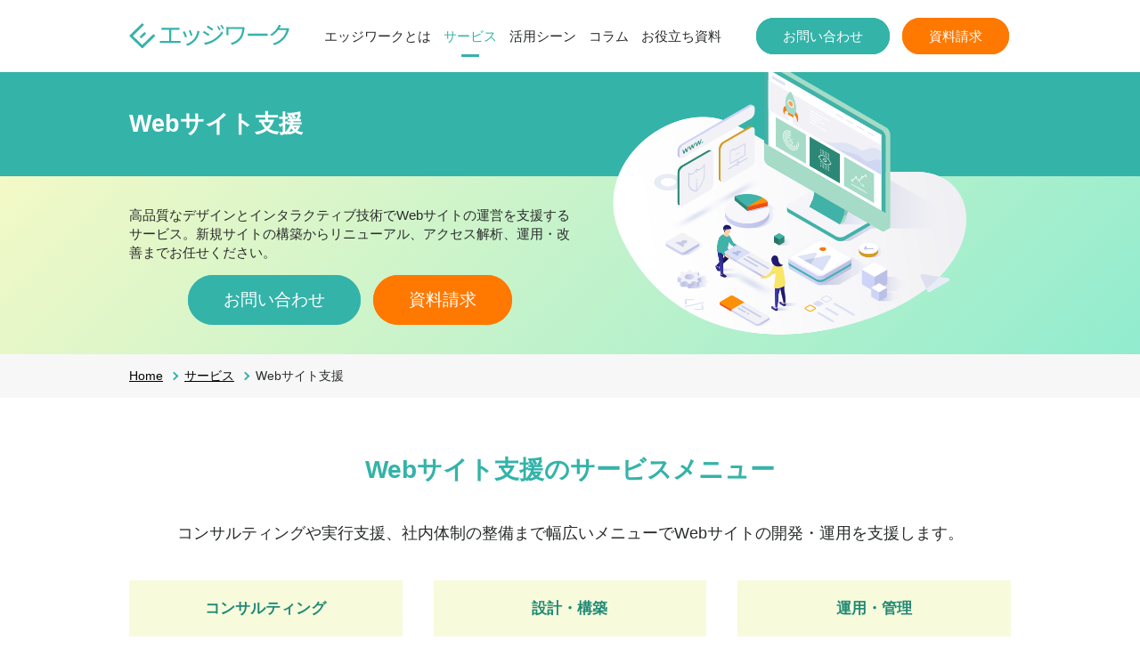

--- FILE ---
content_type: text/html; charset=UTF-8
request_url: https://edge-work.com/service/web/
body_size: 13233
content:
<!DOCTYPE HTML>
<html lang="ja">
<head>
<!-- Google Tag Manager -->
<script>(function(w,d,s,l,i){w[l]=w[l]||[];w[l].push({'gtm.start':
new Date().getTime(),event:'gtm.js'});var f=d.getElementsByTagName(s)[0],
j=d.createElement(s),dl=l!='dataLayer'?'&l='+l:'';j.async=true;j.src=
'https://www.googletagmanager.com/gtm.js?id='+i+dl;f.parentNode.insertBefore(j,f);
})(window,document,'script','dataLayer','GTM-5S3TVJL');</script>
<!-- End Google Tag Manager -->
<meta charset="utf-8">
<meta http-equiv="X-UA-Compatible" content="IE=edge">
<meta name="viewport" content="width=device-width,initial-scale=1.0">
<meta name="format-detection" content="telephone=no">
<script>
  document.write(
    '<link rel="stylesheet" href="/assets/css/style.css?' + new Date().getTime() + '" media="all">'
  );
</script>
<script src="https://kit.fontawesome.com/99712e26e7.js" crossorigin="anonymous"></script>
<link rel="apple-touch-icon" sizes="180x180" href="/apple-touch-icon.png">
<link rel="icon" type="image/png" sizes="32x32" href="/favicon-32x32.png">
<link rel="icon" type="image/png" sizes="16x16" href="/favicon-16x16.png">
<link rel="manifest" href="/site.webmanifest">
<link rel="mask-icon" href="/safari-pinned-tab.svg" color="#5bbad5">
<meta name="msapplication-TileColor" content="#00aba9">
<meta name="theme-color" content="#ffffff">
<link rel="canonical" href="http://edge-work.com/service/web/" />
<meta property="og:title" content="Webサイト支援サービス｜エッジワーク">
<meta property="og:type" content="website">
<meta property="og:url" content="https://edge-work.com">
<meta property="og:image" content="https://edge-work.com/assets/img/og-Visual.png">
<meta property="og:site_name" content="Webサイト支援サービス｜エッジワーク">
<meta property="og:description" content="高品質なデザインとインタラクティブ技術でWebサイトの運営を支援するサービス。新規サイトの構築からリニューアル、アクセス解析、運用・改善までお任せください。">
<meta name="keywords" content="web,サイト,支援,サービス,依頼,外注,発注,代行,プロ,人材" />
<meta name="description" content="高品質なデザインとインタラクティブ技術でWebサイトの運営を支援するサービス。新規サイトの構築からリニューアル、アクセス解析、運用・改善までお任せください。" />

<title>Webサイト支援サービス｜エッジワーク</title>


</head>
<body id="search" class="service">
<div class="container">
<!-- Google Tag Manager (noscript) -->
<noscript><iframe src="https://www.googletagmanager.com/ns.html?id=GTM-5S3TVJL"
height="0" width="0" style="display:none;visibility:hidden"></iframe></noscript>
<!-- End Google Tag Manager (noscript) -->

<header role="banner">
<nav role="navigation">
<div class="wrapper">
<p id="logo"><a href="/"><img src="/assets/img/logo.svg" alt="エッジワーク"></a></p>
<div class="navigation">
<ul class="contact-Link sp-Right">
<li class="txt-Navi first-Level"><a href="/about/">エッジワークとは</a>
<ul class="second-Level">
<li><a href="/about/">エッジワークとは</a></li>
<li><a href="/feature/">特徴</a></li>
<li><a href="/structure/">プロ人材マッチングの仕組み</a></li>
</ul>
</li>
<li class="txt-Navi"><a href="/service/">サービス</a></li>
<li class="txt-Navi first-Level"><a href="/role/">活用シーン</a>
<ul class="second-Level">
<li><a href="/role/">職種から探す</a></li>
<li><a href="/skill/">スキルから探す</a></li>
<li><a href="/special/">特集から探す</a></li>
</ul>
</li>
<li class="txt-Navi"><a href="/column/">コラム</a></li>
<li class="txt-Navi"><a href="/document/">お役立ち資料</a></li>
</ul>
</div>
<ul class="contact-Link sp-Left">
<li class="inquiry-Btn"><a href="/contact/"><i class="far fa-envelope"></i>お問い合わせ</a></li>
<li class="catalog-Btn"><a href="/catalog/"><i class="far fa-file-alt"></i>資料請求</a></li>
</ul>
<button class="hamburger-menu" id="js-hamburger-menu">
  <span class="hamburger-menu__bar"></span>
  <span class="hamburger-menu__bar"></span>
  <span class="hamburger-menu__bar"></span>
</button>
</div><!-- /.wrapper -->
</nav>
</header>
<main role="main">
<div class="main-Bg">
<div class="main-Title">
<div class="wrapper">
<h1>Webサイト支援</h1>
</div><!-- /.wrapper -->
</div><!-- /.main-Title -->
<div class="wrapper">
<div class="left-Box">
<p>高品質なデザインとインタラクティブ技術でWebサイトの運営を支援するサービス。新規サイトの構築からリニューアル、アクセス解析、運用・改善までお任せください。</p>
<ul class="contact-Link">
<li class="inquiry-Btn"><a href="/contact/">お問い合わせ</a></li>
<li class="catalog-Btn"><a href="/catalog/">資料請求</a></li>
</ul>
</div><!-- /.left-Box -->
<img src="/assets/img/service/web/w-img01.png" srcset="/assets/img/service/web/w-img01.png 1x,/assets/img/service/web/w-img01@2x.png 2x" alt="Webサイト支援">
</div><!-- /.wrapper -->
</div><!-- /.main-Bg -->
<div class="bread-Crumbbg">
<div class="wrapper">
<ul class="bread-Crumb">
<li><a href="/">Home</a></li>
<li><a href="/service/">サービス</a></li>
<li>Webサイト支援</li>
</ul>
</div><!-- /.wrapper -->
</div><!-- /.bread-Crumbbg -->
<section>
<div class="wrapper dp-Flex fl-Column">
<h2 class="title-H2">Webサイト支援のサービスメニュー</h2>
<p class="catch-Txt">コンサルティングや実行支援、社内体制の整備まで幅広いメニューでWebサイトの開発・運用を支援します。</p>
<ul class="list-Txtbnr">
<li>コンサルティング</li>
<li>設計・構築</li>
<li>運用・管理</li>
<li>コンテンツ制作</li>
<li>研修・トレーニング</li>
<li>採用</li>
</ul>
</div><!-- /.wrapper -->
</section>
<section class="bg-Green">
<div class="wrapper dp-Flex fl-Column">
<h2 class="title-H2">Webサイト支援で実現できること</h2>
<div class="boxx3 box-White pd0">
<div class="box">
<h3 class="box-Title">Web戦略の立案</h3>
<p>あるべき姿から逆算してサイトのコンセプトや運営方針を定めます。顧客への提供価値を高めることで、持続的な成長を可能とします。</p>
</div><!-- /.box -->
<div class="box">
<h3 class="box-Title">サイトの構築</h3>
<p>Webサイトのリニューアルや新規構築、システム開発など予算に応じたサポートの実施。CMS導入やデータ移行にも対応します。</p>
</div><!-- /.box -->
<div class="box">
<h3 class="box-Title">サイトの運用</h3>
<p>ページの更新やテキストの修正、画像の追加などサイト運営をお手伝い。バックアップの取得やサーバー管理なども対応します。</p>
</div><!-- /.box -->
</div><!-- /.boxx3 -->
<div class="boxx3 box-White pd0">
<div class="box">
<h3 class="box-Title">事業の拡大</h3>
<p>広告収入などWebメディアのマネタイズ。資料請求、販売、会員登録などビジネスゴール達成による収益の向上を実現します。</p>
</div><!-- /.box -->
<div class="box">
<h3 class="box-Title">効果の測定</h3>
<p>アクセス解析やユーザーの行動履歴、広告の配信結果などを分析し、効果を測定します。インタビューなどの定性調査にも対応します。</p>
</div><!-- /.box -->
<div class="box">
<h3 class="box-Title">体制の整備</h3>
<p>デザイナー、ディレクター、エンジニアなど運用スタッフの確保。研修・トレーニングの実施により自社での運用体制を確立します。</p>
</div><!-- /.box -->
</div><!-- /.boxx3 -->
</div><!-- /.wrapper -->
</section>
<section class="bg-Gray">
<div class="wrapper dp-Flex fl-Column">
<h2 class="title-H2">関連サービス</h2>
<ul class="arrow-Link02 x3">
<li><a href="/service/web/production/">Web制作・開発</a></li>
<li><a href="/service/web/ops/">Webサイト運用・運営</a></li>
<li><a href="/service/web/access-analysis/">アクセス解析</a></li>
</ul>

</div><!-- /.wrapper -->
</section>
<section>
<div class="wrapper dp-Flex fl-Column">
<h2 class="title-H2">その道のプロがWebサイトの課題を解決</h2>
<p class="catch-Txt">さまざまな経験・スキルを保有するプロ人材を組み合わせ、高品質のソリューションを提供します。</p>
<ul class="list-Txtbnr listx4">
<li>情報設計</li>
<li>UI/UX</li>
<li>デザイン</li>
<li>SEO</li>
</ul>
</div><!-- /.wrapper -->
</section>
<section class="bg-Gradation">
<div class="wrapper dp-Flex fl-Column">
<h2 class="title-H2">実行に必要な費用をお見積りします</h2>
<div class="boxx2">
<div class="box">
<img src="/assets/img/service/ser-img02.png" srcset="/assets/img/service/ser-img02.png 1x,/assets/img/service/ser-img02@2x.png 2x" alt="実行に必要な費用をお見積りします">

</div><!-- /.box -->
<div class="box dp-Flex fl-Column">
<p class="mB20">構想を実現するために必要な人員やプロジェクト期間を想定し、概算の料金をお見積りします。ご要望や納期、期待する成果にあわせたアクションプランの作成、チーム体制のアドバイスも可能です。</p>
<p class="mB20">急な欠員補充や顧客提案のためにピンポイントで外部委託したい作業がある場合は、スポットでの人員調達にも対応します。</p>
<p>お見積りをご希望の場合は、以下のフォームよりお問い合わせください。</p>
<ul class="contact-Link">
<li class="inquiry-Btn"><a href="/contact/">お問い合わせ</a></li>
</ul>

</div><!-- /.box -->
</div><!-- /.boxx2 -->
</div><!-- /.wrapper -->
</section>
<section class="bg-Gray border-Btm">
<div class="wrapper dp-Flex fl-Column">
<h2 class="title-H2">お役立ち資料</h2>
<div class="boxx3 img-W500">
<div class="box">
<a href="/document/case-1/" target="_blank">
<img src="/assets/img/document/idx-img01.png" srcset="/assets/img/document/idx-img01.png 1x,/assets/img/document/idx-img01@2x.png 2x" alt="プロ人材事例集業界別にみる外部人材７名のスキルと経験">
</a>
<ul class="arrow-Link03 no-Width mleft-Auto mright-Auto mbottom-Auto mT10">
<li><a href="/document/case-1/" target="_blank">資料ダウンロード</a></li>
</ul>
</div><!-- /.box -->
<div class="box">
<a href="/document/case-2/" target="_blank">
<img src="/assets/img/document/idx-img02.png" srcset="/assets/img/document/idx-img02.png 1x,/assets/img/document/idx-img02@2x.png 2x" alt="フリーランスマネジメント5つのポイント">
</a>
<ul class="arrow-Link03 no-Width mleft-Auto mright-Auto mbottom-Auto mT10">
<li><a href="/document/case-2/" target="_blank">資料ダウンロード</a></li>
</ul>
</div><!-- /.box -->
<div class="box">
<a href="/document/case-6/" target="_blank">
<img src="/assets/img/document/idx-img06.png" srcset="/assets/img/document/idx-img06.png 1x,/assets/img/document/idx-img06@2x.png 2x" alt="ChatGPTプラグイン開発ガイド">
</a>
<ul class="arrow-Link03 no-Width mleft-Auto mright-Auto mbottom-Auto mT10">
<li><a href="/document/case-6/" target="_blank" class="mright-Auto">資料ダウンロード</a></li>
</ul>
</div><!-- /.box -->
</div><!-- /.boxx2 -->

</div><!-- /.wrapper -->
</section>
<div class="wrapper dp-Flex fl-Column foot-Contact">
<p class="title-H2">料金・費用や事例についてなど、お気軽にお問い合わせください。</p>
<ul class="contact-Link Large">
  <li class="inquiry-Btn"><a href="/contact/">お問い合わせ</a></li>
  <li class="catalog-Btn"><a href="/catalog/">資料請求</a></li>
<li class="tel-Txt"><span>お電話でのお問い合わせ</span><br>
<strong><a class="phone-Contact" href="tel:0364358561">03-6435-8561</a></strong><br>
（平日9:00～18:00）</li>
</ul>
</div><!-- /.wrapper -->


</main>
<p id="page-Top"><a href="#"></a></p>
<footer role="contentinfo" id="bottom-Footer">
<div class="wrapper dp-Flex fl-Column">
<ul class="text-Link">
<li><a href="/service/">サービス</a></li>
<li><a href="/role/">職種から探す</a></li>
<li><a href="/skill/">スキルから探す</a></li>
<li><a href="/about/">エッジワークとは</a></li>
<li><a href="/feature/">特徴</a></li>
<li><a href="/structure/">プロ人材マッチングの仕組み</a></li>
<li><a href="/document/">お役立ち資料</a></li>
<li><a href="/jirei/">導入事例</a></li>
<li><a href="/special/">特集</a></li>
<li><a href="https://www.edge-tech.co.jp/company/" target="_blank">会社情報</a></li>
<li><a href="/contact/">お問い合わせ</a></li>
<li><a href="/catalog/">資料請求</a></li>
<li><a href="https://www.edge-tech.co.jp/security.html" target="_blank">セキュリティポリシー</a></li>
<li><a href="https://www.edge-tech.co.jp/privacy.html" target="_blank">個人情報保護方針</a></li>
</ul>
<p><small>Copyright &copy; EDGE Technology,Inc. All Rights Reserved.</small></p>
</div><!-- /.wrapper -->
</footer>
<script src="https://cdnjs.cloudflare.com/ajax/libs/jquery/3.6.0/jquery.min.js"></script>

<script src="/assets/js/common.js"></script>
</div><!-- /.container -->
</body>
</html>


--- FILE ---
content_type: text/css
request_url: https://edge-work.com/assets/css/style.css?1768586740316
body_size: 74439
content:
@import url(reset.css);

body {
  position: relative;
}

.container {
  display: -webkit-box;
  display: -ms-flexbox;
  display: -moz-flex;
  display: flex;
  -webkit-box-orient: vertical;
  -webkit-box-direction: normal;
  -ms-flex-direction: column;
  flex-direction: column;
  min-height: 100vh;
}

footer {
  margin-top: auto;
}

.wrapper {
  margin: 0 auto;
}

.dp-Flex {
  display: -webkit-box;
  display: -ms-flexbox;
  display: -moz-flex;
  display: flex;
}

.fl-Column {
  -webkit-box-orient: vertical;
  -webkit-box-direction: normal;
  -ms-flex-direction: column;
  flex-direction: column;
  -webkit-box-align: center;
  -ms-flex-align: center;
  align-items: center;
}

.fl-Column.box p {
  margin-right: auto;
}

main section:not(:first-child) {
  padding-top: 60px;
  padding-bottom: 60px;
}

.fixed {
  position: fixed;
  top: 0;
  left: 0;
  -webkit-box-shadow: rgba(100,100,111,.2) 0 7px 29px 0;
  box-shadow: rgba(100,100,111,.2) 0 7px 29px 0;
}

header {
  position: relative;
  position: relative;
  z-index: 10;
  width: 100%;
  padding-top: 20px;
  padding-bottom: 20px;
  -webkit-transition: .5s;
  transition: .5s;
  background: #fff;
}

header .wrapper {
  display: -webkit-box;
  display: -ms-flexbox;
  display: -moz-flex;
  display: flex;
  -webkit-box-align: center;
  -ms-flex-align: center;
  align-items: center;
}

#logo img {
  width: 180px;
}

.txt-Link a {
  color: #292b2b;
}

.top-Btn {
  font-size: 1.8rem;
  position: relative;
  z-index: 1;
  display: inline-block;
  padding: 10px 20px;
  -webkit-transition: .5s;
  transition: .5s;
  text-decoration: none;
  color: #fff;
  border-radius: 50px;
  background: #fff;
}

.top-Btn::before,
.top-Btn::after {
  position: absolute;
  top: 0;
  left: 0;
  width: 100%;
  height: 100%;
  content: '';
  border-radius: 50px;
}

.top-Btn::before {
  z-index: -1;
  -webkit-transition: opacity .5s, -webkit-transform ease .5s;
  transition: opacity .5s, -webkit-transform ease .5s;
  transition: transform ease .5s, opacity .5s;
  transition: transform ease .5s, opacity .5s, -webkit-transform ease .5s;
  background: #208975;
}

.top-Btn::after {
  -webkit-box-sizing: border-box;
  box-sizing: border-box;
  border: 3px solid #208975;
  border-radius: 50px;
}

.top-Btn:hover {
  color: #208975;
}

.top-Btn:hover::before {
  -webkit-transform: scale(0);
  transform: scale(0);
  opacity: 0;
}

.top-Btn i {
  font-size: 95%;
  margin-right: 10px;
}

.box .contact-Link {
  margin: auto;
}

.contact-Link li {
  display: inline-block;
  margin-right: 10px;
}

.contact-Link li:last-child {
  margin-right: 0;
}

.contact-Link li.inquiry-Btn a,
.contact-Link li.catalog-Btn a {
  position: relative;
  z-index: 1;
  display: inline-block;
  -webkit-transition: .5s;
  transition: .5s;
  text-decoration: none;
  color: #fff;
  border-radius: 50px;
  background: #fff;
}

.contact-Link li.inquiry-Btn a::before,
.contact-Link li.inquiry-Btn a::after,
.contact-Link li.catalog-Btn a::before,
.contact-Link li.catalog-Btn a::after {
  position: absolute;
  top: 0;
  left: 0;
  width: 100%;
  height: 100%;
  content: '';
  border-radius: 50px;
}

.contact-Link li.inquiry-Btn a::before {
  z-index: -1;
  -webkit-transition: opacity .5s, -webkit-transform ease .5s;
  transition: opacity .5s, -webkit-transform ease .5s;
  transition: transform ease .5s, opacity .5s;
  transition: transform ease .5s, opacity .5s, -webkit-transform ease .5s;
  background: #34b3a9;
}

.contact-Link li.inquiry-Btn a::after {
  -webkit-box-sizing: border-box;
  box-sizing: border-box;
  border: 3px solid #34b3a9;
  border-radius: 50px;
}

.contact-Link li.inquiry-Btn a:hover {
  color: #34b3a9;
}

.contact-Link li.inquiry-Btn a:hover::before {
  -webkit-transform: scale(0);
  transform: scale(0);
  opacity: 0;
}

#contact header .contact-Link li.inquiry-Btn a {
  color: #34b3a9;
}

#contact header .contact-Link li.inquiry-Btn a::before {
  -webkit-transform: scale(0);
  transform: scale(0);
  opacity: 0;
}

header .contact-Link li.inquiry-Btn a {
  padding: 10px 30px;
}

.txt-Area .contact-Link li.inquiry-Btn a,
.main-Bg .contact-Link li.inquiry-Btn a,
.box .contact-Link li.inquiry-Btn a {
  font-size: 1.9rem;
  padding: 15px 40px;
}

.foot-Contact .contact-Link li.inquiry-Btn a {
  font-size: 2.2rem;
  padding: 15px 50px;
}

.contact-Link li.catalog-Btn a::before {
  z-index: -1;
  -webkit-transition: opacity .3s, -webkit-transform ease .3s;
  transition: opacity .3s, -webkit-transform ease .3s;
  transition: transform ease .3s, opacity .3s;
  transition: transform ease .3s, opacity .3s, -webkit-transform ease .3s;
  background: #ff7800;
}

.contact-Link li.catalog-Btn a::after {
  -webkit-box-sizing: border-box;
  box-sizing: border-box;
  border: 3px solid #ff7800;
  border-radius: 50px;
}

.contact-Link li.catalog-Btn a:hover {
  color: #ff7800;
}

.contact-Link li.catalog-Btn a:hover::before {
  -webkit-transform: scale(0);
  transform: scale(0);
  opacity: 0;
}

#catalog header .contact-Link li.catalog-Btn a {
  color: #ff7800;
}

#catalog header .contact-Link li.catalog-Btn a::before {
  -webkit-transform: scale(0);
  transform: scale(0);
  opacity: 0;
}

header .contact-Link li.catalog-Btn a {
  padding: 10px 30px;
}

.txt-Area .contact-Link li.catalog-Btn a,
.main-Bg .contact-Link li.catalog-Btn a,
.box .contact-Link li.catalog-Btn a {
  font-size: 1.9rem;
  padding: 15px 40px;
}

.foot-Contact .contact-Link li.catalog-Btn a {
  font-size: 2.2rem;
  padding: 15px 50px;
}

.inquiry-Btn.article a {
  font-size: 2.2rem;
  z-index: 1;
  display: inline-block;
  padding: 15px 30px;
  -webkit-transition: .5s;
  transition: .5s;
  text-decoration: none;
  color: #fff;
  border-radius: 50px;
  background: #fff;
}

.inquiry-Btn.article a::before,
.inquiry-Btn.article a::after {
  position: absolute;
  top: 0;
  left: 0;
  width: 100%;
  height: 100%;
  content: '';
  border-radius: 50px;
}

.bread-Crumbbg {
  border-bottom: 1px solid #fff;
}

.service .txt-Navi:nth-of-type(2) a {
  color: #34b3a9 !important;
}

.service .txt-Navi:nth-of-type(2) a::after {
  position: absolute;
  bottom: -5px !important;
  width: 20px !important;
  height: 3px !important;
  content: '';
  background-color: #34b3a9 !important;
}

#culumn .txt-Navi:nth-of-type(4) a {
  color: #34b3a9 !important;
}

#culumn .txt-Navi:nth-of-type(4) a::after {
  position: absolute;
  bottom: -5px !important;
  width: 20px !important;
  height: 3px !important;
  content: '';
  background-color: #34b3a9 !important;
}

.title-H1 {
  font-size: 3rem;
  font-weight: bold;
  position: relative;
  width: 100%;
  margin-bottom: 40px;
  padding: 10px 30px;
  text-align: center;
  color: #fff;
  background: #34b3a9;
}

.title-H1::before {
  position: absolute;
  top: 3px;
  left: 0;
  width: 100%;
  content: '';
  border-top: 1px solid #f7fbdc;
}

.title-H1::after {
  position: absolute;
  bottom: 3px;
  left: 0;
  width: 100%;
  content: '';
  border-bottom: 1px solid #f7fbdc;
}

.title-H1-2 {
  font-size: 3rem;
  font-weight: bold;
  margin-right: auto;
  margin-bottom: 40px;
  color: #34b3a9;
}

.title-H2 {
  font-size: 2.8rem;
  font-weight: bold;
  margin-bottom: 40px;
  color: #34b3a9;
}

.title-H2 span {
  font-size: 70%;
  margin-right: 10px;
  padding: 15px 20px;
  color: #f7fbdc;
  background: #34b3a9;
}

.title-H2-2 {
  font-size: 2.8rem;
  font-weight: bold;
  margin-bottom: 40px;
  padding-bottom: 5px;
  color: #34b3a9;
  border-bottom: 4px solid #34b3a9;
  -o-border-image: linear-gradient(45deg, #92eccf 0%, #fbfac6 100%);
  border-image: linear-gradient(45deg, #92eccf 0%, #fbfac6 100%);
  border-image: -ms-linear-gradient(45deg, #92eccf 0%, #fbfac6 100%);
  border-image-slice: 1;
}

.title-H2-3 {
  font-size: 2.6rem;
  font-weight: bold;
  position: relative;
  margin-right: auto;
  margin-bottom: 30px;
  padding-left: 20px;
  color: #292b2b;
}

.title-H2-3::before {
  position: absolute;
  left: 0;
  width: 8px;
  height: 100%;
  content: '';
  background: #34b3a9;
}

.title-H3 {
  font-size: 1.9rem;
  font-weight: bold;
  position: relative;
  display: inline-block;
  margin-bottom: 10px;
  padding-left: 15px;
}

.title-H3::after {
  position: absolute;
  top: 0;
  bottom: 0;
  left: 0;
  width: 4px;
  height: 15px;
  margin: auto;
  content: '';
  background: #34b3a9;
}

.title-H3 + p {
  margin-bottom: 30px;
}

.title-H3 + p:last-child {
  margin-bottom: 0;
}

.title-H3-2 {
  font-size: 1.9rem;
  font-weight: bold;
  position: relative;
  display: inline-block;
  margin-right: auto;
  margin-bottom: 30px;
  padding-left: 15px;
}

.title-H3-2::after {
  position: absolute;
  top: 0;
  bottom: 0;
  left: 0;
  width: 10px;
  height: 4px;
  margin: auto;
  content: '';
  background: #838282;
}

.title-H4 {
  font-size: 2rem;
  font-weight: bold;
  margin-bottom: 25px;
  color: #208975;
}

.title-H4-2 {
  font-size: 1.6rem;
  font-weight: bold;
  margin-bottom: 25px;
  padding: 15px 10px;
  color: #208975;
  background: #f7fbdc;
}

p + .title-H4-2 {
  margin-top: 30px;
}

.title-H5 {
  font-size: 1.5rem;
  margin-bottom: 20px;
  padding-bottom: 10px;
  border-bottom: 1px solid #34b3a9;
}

.title-Gray {
  font-size: 1.5rem;
  width: 100%;
  padding: 10px;
  background: #f7f7f7;
}

.main-Color {
  color: #34b3a9;
}

.category-Tit {
  font-size: 1.7rem;
  position: relative;
  margin-bottom: 10px;
  padding: 10px;
  padding-left: 18px;
  color: #fff;
  background: #34b3a9;
}

.category-Tit::before {
  position: absolute;
  top: 0;
  bottom: 0;
  left: 0;
  width: 10px;
  height: 3px;
  margin: auto;
  content: '';
  background: #f7fbdc;
}

.arrow {
  position: relative;
  margin-top: 0 !important;
  padding-top: 80px;
}

.arrow::before {
  position: absolute;
  top: -20px;
  right: 0;
  bottom: 0;
  left: 0;
  width: 0;
  height: 0;
  margin: auto;
  content: '';
  border-top: 30px solid #34b3a9;
  border-right: 30px solid transparent;
  border-left: 30px solid transparent;
}

.boxx2 {
  display: -webkit-box;
  display: -ms-flexbox;
  display: -moz-flex;
  display: flex;
}

.boxx2 img {
  width: 100%;
  max-width: 490px;
}

.boxx2 .box {
  margin-bottom: 20px;
}

.boxx2 .box .box-Catch {
  display: -webkit-box;
  display: -ms-flexbox;
  display: -moz-flex;
  display: flex;
  -webkit-box-pack: justify;
  -ms-flex-pack: justify;
  justify-content: space-between;
}

.boxx2 .box .box-Catch li {
  font-size: 2.8rem;
  font-weight: bold;
  display: -webkit-box;
  display: -ms-flexbox;
  display: -moz-flex;
  display: flex;
  width: 48%;
  padding: 10px 20px;
  color: #208975;
  background: #f7fbdc;
  -webkit-box-pack: center;
  -ms-flex-pack: center;
  justify-content: center;
  -webkit-box-align: center;
  -ms-flex-align: center;
  align-items: center;
}

.boxx2 .box .box-Catch li strong {
  font-size: 180%;
}

.boxx3,
.boxx4 {
  display: -webkit-box;
  display: -ms-flexbox;
  display: -moz-flex;
  display: flex;
  width: 100%;
  -ms-flex-wrap: wrap;
  flex-wrap: wrap;
  -webkit-box-pack: justify;
  -ms-flex-pack: justify;
  justify-content: space-between;
}

.boxx3.list-Box .box,
.boxx4.list-Box .box {
  padding: 0;
}

.boxx3.box-White.pd0 .box,
.boxx4.box-White.pd0 .box {
  padding: 0 0 20px 0;
}

.boxx3.box-White.pd0 .box .box-Title,
.boxx4.box-White.pd0 .box .box-Title {
  font-size: 2rem;
  display: -webkit-box;
  display: -ms-flexbox;
  display: -moz-flex;
  display: flex;
  height: 100%;
  min-height: 0;
  margin-bottom: auto;
  padding: 10px 15px;
  color: #fff;
  border-top-left-radius: 20px;
  border-top-right-radius: 20px;
  background: #34b3a9;
  -webkit-box-pack: center;
  -ms-flex-pack: center;
  justify-content: center;
  -webkit-box-align: center;
  -ms-flex-align: center;
  align-items: center;
  -webkit-box-flex: 1;
  -ms-flex: 1;
  flex: 1;
}

.boxx3.box-White.pd0 .box p,
.boxx4.box-White.pd0 .box p {
  height: 100%;
  min-height: 0;
  margin-top: auto;
  padding: 20px;
  -webkit-box-flex: 2;
  -ms-flex: 2;
  flex: 2;
}

.boxx3.box-White.pd0.long-Txt .box,
.boxx4.box-White.pd0.long-Txt .box {
  padding: 0;
}

.boxx3.box-White.pd0.long-Txt .box p,
.boxx4.box-White.pd0.long-Txt .box p {
  -webkit-box-flex: 3;
  -ms-flex: 3;
  flex: 3;
}

.boxx3.box-White.img-In .box figure,
.boxx4.box-White.img-In .box figure {
  display: -webkit-box;
  display: -ms-flexbox;
  display: -moz-flex;
  display: flex;
  margin-right: auto;
  margin-left: auto;
}

.bg-Greenyellow .boxx3.box-White.img-In .box figure,
.bg-Greenyellow .boxx4.box-White.img-In .box figure {
  width: 70px;
  height: 70px;
  margin-bottom: 15px;
  border-radius: 50%;
  background: #f7fbdc;
}

.bg-Greenyellow .boxx3.box-White.img-In .box figure img,
.bg-Greenyellow .boxx4.box-White.img-In .box figure img {
  width: 50px;
  margin: auto;
}

.boxx3.box-White.img-In .box-Title,
.boxx4.box-White.img-In .box-Title {
  font-size: 2rem;
  position: relative;
  display: -webkit-box;
  display: -ms-flexbox;
  display: -moz-flex;
  display: flex;
  margin-right: auto;
  margin-bottom: 30px;
  margin-left: auto;
  color: #34b3a9;
}

.boxx3.box-White.img-In .box-Title::after,
.boxx4.box-White.img-In .box-Title::after {
  position: absolute;
  top: 0;
  right: 0;
  bottom: -40px;
  left: 0;
  width: 30px;
  height: 5px;
  margin: auto;
  content: '';
  background: #34b3a9;
}

.boxx3.box-White .box,
.boxx4.box-White .box {
  border-radius: 20px;
  background: #fff;
}

.boxx3 .box,
.boxx4 .box {
  display: -webkit-box;
  display: -ms-flexbox;
  display: -moz-flex;
  display: flex;
  -webkit-box-orient: vertical;
  -webkit-box-direction: normal;
  -ms-flex-direction: column;
  flex-direction: column;
  width: 31%;
  padding: 20px;
}

.boxx3 .box img,
.boxx4 .box img {
  width: 100%;
  max-width: 180px;
  margin-right: auto;
  margin-bottom: 10px;
  margin-left: auto;
}

.boxx3 .box h4,
.boxx4 .box h4 {
  margin-right: auto;
  margin-left: auto;
}

.boxx3 .box.flow,
.boxx4 .box.flow {
  margin-bottom: 30px;
  padding: 0;
  border-radius: 20px;
  background: #fff;
}

.boxx3 .box.flow dt,
.boxx4 .box.flow dt {
  font-size: 1.9rem;
  font-weight: bold;
  position: relative;
  padding: 10px;
  text-align: center;
  color: #fff;
  border-top-left-radius: 20px;
}

.boxx3 .box.flow dt::after,
.boxx4 .box.flow dt::after {
  position: absolute;
  top: 0;
  right: -30px;
  bottom: 0;
  width: 0;
  height: 0;
  margin: auto;
  content: '';
  border-top: 35px solid transparent;
  border-bottom: 35px solid transparent;
}

.boxx3 .box.flow dt span,
.boxx4 .box.flow dt span {
  line-height: 20px;
  display: inline-block;
  width: 20px;
  height: 20px;
  margin: 0 auto;
  margin-right: 10px;
  text-align: center;
  border-radius: 50%;
  background-color: #fff;
}

.boxx3 .box.flow dd,
.boxx4 .box.flow dd {
  position: relative;
  padding: 20px;
}

.boxx3 .box.flow dd p + p,
.boxx4 .box.flow dd p + p {
  margin-top: 20px;
}

.boxx3 .box.flow:nth-of-type(1) dt,
.boxx4 .box.flow:nth-of-type(1) dt {
  background: #7fd8d1;
}

.boxx3 .box.flow:nth-of-type(1) dt::after,
.boxx4 .box.flow:nth-of-type(1) dt::after {
  border-left: 30px solid #7fd8d1;
}

.boxx3 .box.flow:nth-of-type(1) dt span,
.boxx4 .box.flow:nth-of-type(1) dt span {
  color: #7fd8d1;
}

.boxx3 .box.flow:nth-of-type(2) dt,
.boxx4 .box.flow:nth-of-type(2) dt {
  background: #63c5bd;
}

.boxx3 .box.flow:nth-of-type(2) dt::after,
.boxx4 .box.flow:nth-of-type(2) dt::after {
  border-left: 30px solid #63c5bd;
}

.boxx3 .box.flow:nth-of-type(2) dt span,
.boxx4 .box.flow:nth-of-type(2) dt span {
  color: #63c5bd;
}

.boxx3 .box.flow:nth-of-type(3) dt,
.boxx4 .box.flow:nth-of-type(3) dt {
  background: #34b3a9;
}

.boxx3 .box.flow:nth-of-type(3) dt::after,
.boxx4 .box.flow:nth-of-type(3) dt::after {
  border-left: 30px solid #34b3a9;
}

.boxx3 .box.flow:nth-of-type(3) dt span,
.boxx4 .box.flow:nth-of-type(3) dt span {
  color: #34b3a9;
}

.boxx3 .box.flow:nth-of-type(4) dt,
.boxx4 .box.flow:nth-of-type(4) dt {
  background: #2aa69c;
}

.boxx3 .box.flow:nth-of-type(4) dt::after,
.boxx4 .box.flow:nth-of-type(4) dt::after {
  border-left: 30px solid #2aa69c;
}

.boxx3 .box.flow:nth-of-type(4) dt span,
.boxx4 .box.flow:nth-of-type(4) dt span {
  color: #2aa69c;
}

.boxx3 .box.flow:nth-of-type(5) dt,
.boxx4 .box.flow:nth-of-type(5) dt {
  background: #1c9188;
}

.boxx3 .box.flow:nth-of-type(5) dt::after,
.boxx4 .box.flow:nth-of-type(5) dt::after {
  border-left: 30px solid #1c9188;
}

.boxx3 .box.flow:nth-of-type(5) dt span,
.boxx4 .box.flow:nth-of-type(5) dt span {
  color: #1c9188;
}

.boxx3 .box.flow:nth-of-type(6) dt,
.boxx4 .box.flow:nth-of-type(6) dt {
  border-top-right-radius: 20px;
  background: #0d7970;
}

.boxx3 .box.flow:nth-of-type(6) dt span,
.boxx4 .box.flow:nth-of-type(6) dt span {
  color: #0d7970;
}

.boxx3::after,
.boxx4::after {
  display: block;
  width: 31%;
  content: '';
}

.boxx3.img-List,
.boxx4.img-List {
  width: 70%;
  margin-right: auto;
  margin-left: auto;
}

.boxx3.img-List dl,
.boxx4.img-List dl {
  display: -webkit-box;
  display: -ms-flexbox;
  display: -moz-flex;
  display: flex;
  -webkit-box-orient: vertical;
  -webkit-box-direction: normal;
  -ms-flex-direction: column;
  flex-direction: column;
  width: 31%;
}

.boxx3.img-List dl dt,
.boxx4.img-List dl dt {
  display: -webkit-box;
  display: -ms-flexbox;
  display: -moz-flex;
  display: flex;
  width: 160px;
  height: 160px;
  margin-right: auto;
  margin-left: auto;
  border-radius: 50%;
  background: #fff;
}

.boxx3.img-List dl dt img,
.boxx4.img-List dl dt img {
  width: 50%;
  margin: auto;
}

.boxx3.img-List dl dd,
.boxx4.img-List dl dd {
  font-size: 1.8rem;
  font-weight: bold;
  margin-top: 14px;
  margin-right: auto;
  margin-bottom: 30px;
  margin-left: auto;
  color: #208975;
}

.boxx3.img-List::after,
.boxx4.img-List::after {
  display: block;
  width: 31%;
  content: '';
}

.img-Chart .box {
  padding-top: 0;
  padding-right: 0;
  padding-left: 0;
}

.img-Chart .box figure {
  margin-top: 20px;
  margin-right: auto;
  margin-left: auto;
}

.img-Chart .box figure img {
  width: 50%;
}

.img-Chart .box .chart-Title {
  font-weight: bold;
  position: relative;
  width: 100%;
  padding: 10px;
  color: #fff;
  border-top-left-radius: 20px;
}

.img-Chart .box .chart-Title::after {
  position: absolute;
  top: 0;
  right: -30px;
  bottom: 0;
  width: 0;
  height: 0;
  margin: auto;
  content: '';
  border-top: 35px solid transparent;
  border-bottom: 35px solid transparent;
}

.img-Chart .box:first-child .chart-Title {
  background: #63c5bd;
}

.img-Chart .box:first-child .chart-Title::after {
  border-left: 30px solid #63c5bd;
}

.img-Chart .box:nth-child(2) .chart-Title {
  background: #2aa69c;
}

.img-Chart .box:nth-child(2) .chart-Title::after {
  border-left: 30px solid #2aa69c;
}

.img-Chart .box:nth-child(3) .chart-Title {
  background: #1c9188;
}

.img-Chart .box:nth-child(3) .chart-Title::after {
  border-left: 30px solid #1c9188;
}

.img-W500 .box {
  padding: 0;
}

.img-W500 .box img {
  max-width: 500px;
}

.atl-Box {
  display: -webkit-box;
  display: -ms-flexbox;
  display: -moz-flex;
  display: flex;
  -webkit-box-orient: vertical;
  -webkit-box-direction: normal;
  -ms-flex-direction: column;
  flex-direction: column;
  padding: 20px;
  border-radius: 20px;
  background: #fff;
}

.boxx4 .box {
  width: 22.5%;
}

.boxx1 {
  display: -webkit-box;
  display: -ms-flexbox;
  display: -moz-flex;
  display: flex;
  width: 100%;
  margin-bottom: 30px;
  padding: 30px;
  -webkit-box-pack: center;
  -ms-flex-pack: center;
  justify-content: center;
}

.white-Box {
  padding: 20px;
  background: #fff;
}

.white-Box .dot-List {
  padding: 0;
}

.img-Resp {
  width: 100%;
}

blockquote {
  text-align: left;
}

cite {
  font-size: 90%;
  font-style: normal;
  display: inline-block;
}

.gray-Box {
  width: 100%;
  margin-top: 40px;
  margin-bottom: 40px;
  padding: 30px;
  background: #f7f7f7;
}

.gray-Box .outline-Title {
  font-size: 1.8rem;
  font-weight: normal;
  position: relative;
  margin-bottom: 20px;
  padding-left: 25px;
}

.gray-Box .outline-Title::before {
  position: absolute;
  top: 0;
  bottom: 0;
  left: 0;
  width: 60px;
  margin: auto;
  content: '';
  background: url('/assets/img/special/icon-mokuji.png') no-repeat left center;
  background-size: 30%;
}

.box-White.bdr .box {
  border: 2px solid #d9d9d9;
}

a.box {
  text-decoration: none;
}

a.box p {
  color: #292b2b;
}

a.box:visited p {
  color: #48017e;
}

a.box:hover .box-Title {
  background: rgba(52,179,169,.8) !important;
}

a.box:hover p {
  text-decoration: underline;
}

a.box:hover .box-Title::before {
  right: 10px;
}

a.box:hover .box-Title::after {
  right: 10px;
}

a.box .box-Title {
  position: relative;
  display: inline-block;
  padding-right: 35px !important;
  padding-left: 20px !important;
  -webkit-transition: all .3s ease;
  transition: all .3s ease;
  text-decoration: none;
}

a.box .box-Title::before,
a.box .box-Title::after {
  position: absolute;
  top: 1px;
  margin: auto;
  content: '';
  vertical-align: middle;
}

a.box .box-Title::before {
  top: 0;
  right: 20px;
  bottom: 0;
  width: 12px;
  height: 2px;
  margin: auto;
  -webkit-transition: all .3s ease;
  transition: all .3s ease;
  background: #fff;
}

a.box .box-Title::after {
  top: 0;
  right: 20px;
  bottom: 0;
  width: 7px;
  height: 7px;
  margin: auto;
  -webkit-transition: all .3s ease;
  transition: all .3s ease;
  -webkit-transform: rotate(45deg);
  transform: rotate(45deg);
  border-top: 2px solid #fff;
  border-right: 2px solid  #fff;
}

.article-Box {
  display: -webkit-box;
  display: -ms-flexbox;
  display: -moz-flex;
  display: flex;
  width: 100%;
  -webkit-transition: all .3s ease;
  transition: all .3s ease;
  text-decoration: none;
  color: #292b2b;
}

.article-Box:first-child {
  border-top: 1px solid #e4e0e0;
}

.article-Box:hover {
  background: #f7fbdc;
}

.article-Box:hover img {
  width: 120%;
}

.article-Box h2 {
  font-weight: normal;
}

.article-Box dl {
  display: -webkit-box;
  display: -ms-flexbox;
  display: -moz-flex;
  display: flex;
  width: 100%;
  padding: 20px;
  border-bottom: 1px solid #e4e0e0;
}

.article-Box dl dt {
  position: relative;
  overflow: hidden;
  width: 40%;
  height: 150px;
}

.article-Box dl dt img {
  position: absolute;
  top: 50%;
  left: 50%;
  width: 100%;
  height: auto;
  -webkit-transition: all .3s ease;
  transition: all .3s ease;
  -webkit-transform: translate(-50%, -50%);
  transform: translate(-50%, -50%);
}

.article-Box dl dd {
  display: -webkit-box;
  display: -ms-flexbox;
  display: -moz-flex;
  display: flex;
  -webkit-box-orient: vertical;
  -webkit-box-direction: normal;
  -ms-flex-direction: column;
  flex-direction: column;
  width: 60%;
  padding-left: 40px;
}

.link-Icon {
  position: relative;
  position: relative;
  padding-right: 25px;
  -webkit-transition: all .3s ease;
  transition: all .3s ease;
}

.link-Icon::before,
.link-Icon::after {
  position: absolute;
  top: 1px;
  right: 0;
  margin: auto;
  content: '';
  vertical-align: middle;
}

.link-Icon::before {
  width: 17px;
  height: 17px;
  border-radius: 50%;
  background: #34b3a9;
}

.link-Icon::after {
  top: 6px;
  right: 6px;
  width: 4px;
  height: 4px;
  -webkit-transform: rotate(45deg);
  transform: rotate(45deg);
  border-top: 2px solid #fff;
  border-right: 2px solid #fff;
}

.link-Icon:hover {
  text-decoration: underline;
  color: #34b3a9;
}

.case-Flow {
  display: -webkit-box;
  display: -ms-flexbox;
  display: -moz-flex;
  display: flex;
  margin-left: 10px;
  -webkit-box-align: center;
  -ms-flex-align: center;
  align-items: center;
}

.case-Flow ul {
  padding: 0;
}

.case-Flow .flow-Line {
  position: relative;
}

.case-Flow .flow-Line::before {
  position: absolute;
  top: 0;
  left: 120px;
  display: block;
  width: 13px;
  height: 100%;
  margin-left: -128px;
  content: '';
  border-radius: 20px;
  background: #e8e8e8;
}

.case-Flow .flow-Line li {
  position: relative;
}

.case-Flow .flow-Line li:not(:last-child) {
  margin-bottom: 30px;
}

.case-Flow .flow-Line li ol li,
.case-Flow .flow-Line li ul li {
  margin-bottom: 5px !important;
}

.case-Flow .flow-Line li ol li:last-child,
.case-Flow .flow-Line li ul li:last-child {
  margin-bottom: 0 !important;
}

.case-Flow .flow-Line li dl {
  position: relative;
  margin-top: 5px;
  padding-left: 60px;
}

.case-Flow .flow-Line li dl::before,
.case-Flow .flow-Line li dl::after {
  position: absolute;
  top: 10px;
  display: block;
  content: '';
}

.case-Flow .flow-Line li dl::before {
  left: -8px;
  width: 13px;
  height: 13px;
  margin-top: -6px;
  border-radius: 50%;
  background: #34b3a9;
}

.case-Flow .flow-Line li dl::after {
  position: absolute;
  left: 5px;
  width: 44px;
  border-bottom: 2px dotted #34b3a9;
}

.case-Flow .flow-Line li dl dt {
  font-size: 1.2em;
  font-weight: 600;
  display: -webkit-box;
  display: -ms-flexbox;
  display: flex;
  margin-bottom: .5em;
  color: #34b3a9;
  -webkit-box-align: center;
  -ms-flex-align: center;
  align-items: center;
}

.engineer-Profile {
  display: -webkit-box;
  display: -ms-flexbox;
  display: -moz-flex;
  display: flex;
  margin-top: 40px;
  padding: 20px;
  border: 1px solid #e8e8e8;
}

.engineer-Profile figure {
  display: -webkit-box;
  display: -ms-flexbox;
  display: -moz-flex;
  display: flex;
  width: 100px;
  height: 100px;
  border-radius: 50%;
  background: #34b3a9;
  -webkit-box-align: center;
  -ms-flex-align: center;
  align-items: center;
  -webkit-box-pack: center;
  -ms-flex-pack: center;
  justify-content: center;
}

.engineer-Profile .img-Profile {
  display: -webkit-box;
  display: -ms-flexbox;
  display: -moz-flex;
  display: flex;
  width: 15%;
  -webkit-box-align: center;
  -ms-flex-align: center;
  align-items: center;
  -webkit-box-pack: center;
  -ms-flex-pack: center;
  justify-content: center;
}

.engineer-Profile img {
  width: 45px;
  height: auto;
}

.engineer-Profile dl {
  width: 84%;
  padding-left: 10px;
}

.engineer-Profile dl dt {
  font-size: 1.7rem;
  font-weight: bold;
  margin-bottom: 10px;
  color: #34b3a9;
}

.foot-Contact {
  padding-top: 60px;
  padding-bottom: 60px;
}

.foot-Contact .title-H2 {
  margin-bottom: 30px;
}

.foot-Contact ul {
  display: -webkit-box;
  display: -ms-flexbox;
  display: -moz-flex;
  display: flex;
}

.foot-Contact ul li {
  margin-right: 30px;
}

.foot-Contact ul li:last-child {
  margin-right: 0;
}

.tel-Txt {
  text-align: center;
  color: #208975;
}

.tel-Txt span {
  font-weight: bold;
}

.tel-Txt strong {
  font-size: 2.6rem;
  line-height: 1;
}

footer {
  padding-top: 30px;
  padding-bottom: 30px;
  background: #34b3a9;
}

footer p {
  color: #fff;
}

footer .text-Link {
  display: -webkit-box;
  display: -ms-flexbox;
  display: -moz-flex;
  display: flex;
  margin-bottom: 30px;
  -ms-flex-wrap: wrap;
  flex-wrap: wrap;
}

footer .text-Link li {
  margin-right: 30px;
  margin-bottom: 10px;
  margin-bottom: 10px;
}

footer .text-Link li:last-child {
  margin-right: 0;
}

footer .text-Link a {
  text-decoration: none;
  color: #fff;
}

footer .text-Link a:hover {
  text-decoration: underline;
}

#page-Top {
  line-height: 0;
  position: fixed;
  right: 5px;
  bottom: 0;
}

#page-Top a {
  position: relative;
  display: inline-block;
  width: 60px;
  height: 60px;
  background: #34b3a9;
}

#page-Top a::after {
  position: absolute;
  top: 0;
  right: 0;
  bottom: 0;
  left: 0;
  width: 0;
  height: 0;
  margin: auto;
  content: '';
  -webkit-transition: all .3s ease;
  border: solid 8px transparent;
  border-bottom: solid 10px #fff;
}

#page-Top a:hover {
  background: #62d1c9;
}

#page-Top a:hover::after {
  top: -20px;
}

.phone-Contact {
  text-decoration: none;
  color: #208975 !important;
}

.ex-Box {
  width: 100%;
  padding: 15px;
  border: 1px solid #34b3a9;
}

.ex-Box .ex-Title {
  font-size: 1.6rem;
  font-weight: bold;
  margin-bottom: 10px;
  color: #34b3a9;
}

#main-Visual {
  width: 100%;
  background: url(/assets/img/main-bg.png) no-repeat center center,linear-gradient(-45deg, #b0f8e3 0%, #fdfbdb 100%);
  background: url(/assets/img/main-bg.png) no-repeat center center,-ms-linear-gradient(-45deg, #b0f8e3 0%, #fdfbdb 100%);
  background-size: contain;
}

#main-Visual .wrapper {
  display: -webkit-box;
  display: -ms-flexbox;
  display: -moz-flex;
  display: flex;
}

#main-Visual .wrapper img {
  margin-top: auto;
  margin-bottom: auto;
}

#main-Visual .txt-Area {
  display: -webkit-box;
  display: -ms-flexbox;
  display: -moz-flex;
  display: flex;
  -webkit-box-orient: vertical;
  -webkit-box-direction: normal;
  -ms-flex-direction: column;
  flex-direction: column;
  margin-top: auto;
  margin-bottom: auto;
}

#main-Visual .txt-Area .contact-Link {
  margin-top: 80px;
  margin-right: auto;
  margin-left: auto;
}

#main-Visual h1 {
  font-size: 4.3rem;
  line-height: 1.4;
  position: relative;
  text-align: center;
}

#main-Visual h1::before {
  position: absolute;
  top: 0;
  right: 0;
  bottom: 0;
  left: 0;
  height: 300px;
  margin: auto;
  content: '';
  background: url(/assets/img/main-title.png) no-repeat center center;
  background-size: 35% auto;
}

.bg-Gradation {
  background: linear-gradient(45deg, #b0f8e3 0%, #fdfbdb 100%);
  background: -ms-linear-gradient(45deg, #b0f8e3 0%, #fdfbdb 100%);
}

.bg-Gradation.rev {
  background: linear-gradient(-45deg, #b0f8e3 0%, #fdfbdb 100%);
  background: -ms-linear-gradient(-45deg, #b0f8e3 0%, #fdfbdb 100%);
}

.list-Txtbnr {
  display: -webkit-box;
  display: -ms-flexbox;
  display: -moz-flex;
  display: flex;
  width: 100%;
  -ms-flex-wrap: wrap;
  flex-wrap: wrap;
  -webkit-box-pack: justify;
  -ms-flex-pack: justify;
  justify-content: space-between;
}

.list-Txtbnr.link li {
  padding: 0;
}

.list-Txtbnr.link li.no-Link {
  padding: 20px 10px;
}

.list-Txtbnr.link li a {
  position: relative;
  display: inline-block;
  width: 100%;
  padding: 20px 10px;
  -webkit-transition: all .3s ease;
  transition: all .3s ease;
  text-decoration: none;
  color: #208975;
}

.list-Txtbnr.link li a::before,
.list-Txtbnr.link li a::after {
  position: absolute;
  top: 1px;
  right: 0;
  margin: auto;
  content: '';
  vertical-align: middle;
}

.list-Txtbnr.link li a::before {
  top: 0;
  right: 25px;
  bottom: 0;
  width: 12px;
  height: 2px;
  margin: auto;
  -webkit-transition: all .3s ease;
  transition: all .3s ease;
  background: #34b3a9;
}

.list-Txtbnr.link li a::after {
  top: 0;
  right: 25px;
  bottom: 0;
  width: 7px;
  height: 7px;
  margin: auto;
  -webkit-transition: all .3s ease;
  transition: all .3s ease;
  -webkit-transform: rotate(45deg);
  transform: rotate(45deg);
  border-top: 2px solid #34b3a9;
  border-right: 2px solid #34b3a9;
}

.list-Txtbnr.link li a:hover {
  color: #34b3a9;
}

.list-Txtbnr.link li a:hover::before {
  right: 15px;
}

.list-Txtbnr.link li a:hover::after {
  right: 15px;
}

.list-Txtbnr li {
  font-size: 1.7rem;
  font-weight: bold;
  display: -webkit-box;
  display: -ms-flexbox;
  display: -moz-flex;
  display: flex;
  width: 31%;
  margin-bottom: 20px;
  padding: 20px 10px;
  text-align: center;
  color: #208975;
  background: #f7fbdc;
  -webkit-box-align: center;
  -ms-flex-align: center;
  align-items: center;
  -webkit-box-pack: center;
  -ms-flex-pack: center;
  justify-content: center;
}

.bg-Green .list-Txtbnr li,
.bg-Greenyellow.list-Green .list-Txtbnr li {
  color: #fff;
  background: #34b3a9;
}

.list-Txtbnr.green-List li {
  color: #fff;
  background: #34b3a9;
}

.list-Txtbnr::after {
  display: block;
  width: 31%;
  content: '';
}

.num-List {
  counter-reset: item;
}

.num-List li {
  position: relative;
  margin-bottom: 5px;
}

.num-List li a {
  text-decoration: none;
  color: #292b2b;
}

.num-List li a:hover {
  text-decoration: underline;
}

.num-List li::before {
  line-height: 15px;
  top: 0;
  bottom: 0;
  display: inline-block;
  width: 15px;
  height: 15px;
  margin: auto 10px auto auto;
  content: counter(item);
  counter-increment: item;
  text-align: center;
  border: 1px solid #292b2b;
  border-radius: 50%;
}

.num-List .dot-List {
  padding: 10px 0 10px 10px;
}

.num-List .dot-List li::before {
  top: 6px !important;
  bottom: auto;
}

.main-Bg {
  position: relative;
  z-index: 0;
  overflow: hidden;
  background: linear-gradient(-45deg, #92eccf 0%, #fbfac6 100%);
  background: -ms-linear-gradient(-45deg, #92eccf 0%, #fbfac6 100%);
}

.main-Bg.third-Title p {
  margin-bottom: 0 !important;
}

.main-Bg .main-Title {
  background: #34b3a9;
}

.main-Bg .main-Title h1 {
  text-align: center;
  color: #fff;
}

#search .main-Bg .main-Title h1 {
  text-align: left;
}

.main-Bg .main-Title + .wrapper {
  display: -webkit-box;
  display: -ms-flexbox;
  display: -moz-flex;
  display: flex;
}

.main-Bg .main-Title + .wrapper p {
  margin-bottom: 15px;
}

.main-Bg .main-Title + .wrapper .contact-Link {
  margin-right: auto;
  margin-left: auto;
}

.main-Bg .main-Title + .wrapper .left-Box {
  display: -webkit-box;
  display: -ms-flexbox;
  display: -moz-flex;
  display: flex;
  -webkit-box-orient: vertical;
  -webkit-box-direction: normal;
  -ms-flex-direction: column;
  flex-direction: column;
}

.main-Bg .main-Title + .wrapper img {
  -ms-flex-item-align: start;
  align-self: flex-start;
}

.fourth-Title {
  color: #fff;
  background: #34b3a9;
}

.fourth-Title h1 {
  position: relative;
  color: #fff;
}

.fourth-Title h1::after {
  position: absolute;
  top: 0;
  right: 0;
  bottom: -60px;
  left: 0;
  width: 30px;
  height: 5px;
  margin: auto;
  content: '';
  opacity: .6;
  background: #fff;
}

.fourth-Title p {
  margin-bottom: 30px;
}

.bread-Crumbbg {
  font-size: 95%;
  padding-top: 15px;
  padding-bottom: 15px;
  background: #f7f7f7;
}

.bread-Crumbbg .bread-Crumb {
  width: 100%;
  margin: 0 auto;
}

.bread-Crumbbg .bread-Crumb li {
  position: relative;
  display: inline-block;
  margin-right: 20px;
}

.bread-Crumbbg .bread-Crumb li a {
  color: #000;
}

.bread-Crumbbg .bread-Crumb li:first-child::before {
  width: 0;
  height: 0;
  border: none;
}

.bread-Crumbbg .bread-Crumb li::before {
  position: absolute;
  top: 6px;
  left: -15px;
  width: 5px;
  height: 5px;
  content: '';
  -webkit-transform: rotate(45deg);
  transform: rotate(45deg);
  border-top: 2px solid #34b3a9;
  border-right: 2px solid #34b3a9;
}

.bread-Crumbbg .bread-Crumb .bred-Link {
  position: relative;
  display: inline-block;
  margin-right: 20px;
  color: #000;
}

.bread-Crumbbg .bread-Crumb .bred-Link::after {
  position: absolute;
  top: 6px;
  right: -15px;
  width: 5px;
  height: 5px;
  content: '';
  -webkit-transform: rotate(45deg);
  transform: rotate(45deg);
  border-top: 2px solid #34b3a9;
  border-right: 2px solid #34b3a9;
}

.list-Box {
  width: 100%;
  background: #f7fbdc;
}

.arrow-Link {
  display: -webkit-box;
  display: -ms-flexbox;
  display: -moz-flex;
  display: flex;
  -ms-flex-wrap: wrap;
  flex-wrap: wrap;
}

.arrow-Link.x4 {
  width: 100%;
}

.arrow-Link li {
  margin-bottom: 20px;
}

.arrow-Link a {
  position: relative;
  display: inline-block;
  padding: 0 0 0 20px;
  -webkit-transition: all .3s ease;
  transition: all .3s ease;
  text-decoration: none;
  color: #000;
}

.arrow-Link a:visited {
  color: #48017e;
}

.arrow-Link a::before,
.arrow-Link a::after {
  position: absolute;
  top: 1px;
  left: 0;
  margin: auto;
  content: '';
  vertical-align: middle;
}

.arrow-Link a::before {
  width: 17px;
  height: 17px;
  border-radius: 50%;
  background: #34b3a9;
}

.arrow-Link a::after {
  top: 6px;
  left: 5px;
  width: 4px;
  height: 4px;
  -webkit-transform: rotate(45deg);
  transform: rotate(45deg);
  border-top: 2px solid #fff;
  border-right: 2px solid #fff;
}

.arrow-Link a:hover {
  text-decoration: underline;
  color: #34b3a9;
}

.arrow-Link02 {
  font-size: 120%;
  display: -webkit-box;
  display: -ms-flexbox;
  display: -moz-flex;
  display: flex;
  margin-right: auto;
  margin-left: auto;
  -ms-flex-wrap: wrap;
  flex-wrap: wrap;
  -webkit-box-pack: center;
  -ms-flex-pack: center;
  justify-content: center;
}

.arrow-Link02.x3 {
  width: 100%;
  -webkit-box-pack: start;
  -ms-flex-pack: start;
  justify-content: flex-start;
}

.arrow-Link02.x3 li {
  width: 30%;
  margin-right: 10px;
  margin-left: 10px;
}

.arrow-Link02.x3 li a {
  display: -webkit-box;
  display: -ms-flexbox;
  display: -moz-flex;
  display: flex;
}

.arrow-Link02.x4 {
  width: 100%;
  -webkit-box-pack: start;
  -ms-flex-pack: start;
  justify-content: flex-start;
}

.arrow-Link02.x4 li {
  width: 22.5%;
  margin-right: 10px;
  margin-left: 10px;
}

.arrow-Link02.x4 li a {
  display: -webkit-box;
  display: -ms-flexbox;
  display: -moz-flex;
  display: flex;
}

.arrow-Link02 li {
  margin-right: 20px;
  margin-bottom: 20px;
  margin-left: 20px;
}

.arrow-Link02 a {
  position: relative;
  display: inline-block;
  padding: 10px 25px 10px 10px;
  -webkit-transition: all .3s ease;
  transition: all .3s ease;
  text-decoration: none;
  color: #000;
  border-bottom: 1px solid #000;
}

.arrow-Link02 a::before,
.arrow-Link02 a::after {
  position: absolute;
  top: 1px;
  right: 0;
  margin: auto;
  content: '';
  vertical-align: middle;
}

.arrow-Link02 a::before {
  top: 0;
  right: 5px;
  bottom: 0;
  width: 12px;
  height: 2px;
  margin: auto;
  -webkit-transition: all .3s ease;
  transition: all .3s ease;
  background: #34b3a9;
}

.arrow-Link02 a::after {
  top: 0;
  right: 5px;
  bottom: 0;
  width: 7px;
  height: 7px;
  margin: auto;
  -webkit-transition: all .3s ease;
  transition: all .3s ease;
  -webkit-transform: rotate(45deg);
  transform: rotate(45deg);
  border-top: 2px solid #34b3a9;
  border-right: 2px solid #34b3a9;
}

.arrow-Link02 a:hover {
  color: #34b3a9;
  border-bottom: 1px solid #34b3a9;
}

.arrow-Link02 a:hover::before {
  right: 0;
}

.arrow-Link02 a:hover::after {
  right: 0;
}

.arrow-Link03 {
  font-size: 110%;
  display: -webkit-box;
  display: -ms-flexbox;
  display: -moz-flex;
  display: flex;
  width: 100%;
  -ms-flex-wrap: wrap;
  flex-wrap: wrap;
}

.arrow-Link03.no-Width {
  width: auto;
}

.arrow-Link03.no-Width li {
  width: auto;
}

.arrow-Link03.no-Width li a {
  padding: 20px 70px 20px 50px;
  background: #fff;
}

.arrow-Link03 li {
  margin-bottom: 20px;
}

.arrow-Link03::after {
  display: block;
  width: 33%;
  content: '';
}

.arrow-Link03 a {
  position: relative;
  display: -webkit-box;
  display: -ms-flexbox;
  display: -moz-flex;
  display: flex;
  padding: 20px;
  -webkit-transition: all .3s ease;
  transition: all .3s ease;
  text-decoration: none;
  color: #000;
  border: 1px solid #000;
}

.arrow-Link03 a::before,
.arrow-Link03 a::after {
  position: absolute;
  top: 1px;
  right: 0;
  margin: auto;
  content: '';
  vertical-align: middle;
}

.arrow-Link03 a::before {
  top: 0;
  right: 20px;
  bottom: 0;
  width: 12px;
  height: 2px;
  margin: auto;
  -webkit-transition: all .3s ease;
  transition: all .3s ease;
  background: #34b3a9;
}

.arrow-Link03 a::after {
  top: 0;
  right: 20px;
  bottom: 0;
  width: 7px;
  height: 7px;
  margin: auto;
  -webkit-transition: all .3s ease;
  transition: all .3s ease;
  -webkit-transform: rotate(45deg);
  transform: rotate(45deg);
  border-top: 2px solid #34b3a9;
  border-right: 2px solid #34b3a9;
}

.arrow-Link03 a:hover {
  color: #34b3a9;
  background: #f7fbdc;
}

.arrow-Link03 a:hover::before {
  right: 10px;
}

.arrow-Link03 a:hover::after {
  right: 10px;
}

.arrow-Link03.font-A a {
  padding: 20px 50px !important;
}

.arrow-Link03.font-A a i {
  margin-left: 10px;
}

.arrow-Link03.font-A a::before,
.arrow-Link03.font-A a::after {
  border: none;
  background: none;
}

.anchor-Link {
  display: -webkit-box;
  display: -ms-flexbox;
  display: -moz-flex;
  display: flex;
  -ms-flex-wrap: wrap;
  flex-wrap: wrap;
}

.anchor-Link li {
  margin-bottom: 20px;
}

.anchor-Link a {
  position: relative;
  display: inline-block;
  padding: 0 0 0 15px;
  -webkit-transition: all .3s ease;
  transition: all .3s ease;
  text-decoration: none;
  color: #000;
}

.anchor-Link a::before,
.anchor-Link a::after {
  position: absolute;
  top: 1px;
  left: 0;
  margin: auto;
  content: '';
  vertical-align: middle;
}

.anchor-Link a::after {
  position: absolute;
  top: -5px;
  bottom: 0;
  left: 0;
  width: 7px;
  height: 7px;
  margin: auto;
  content: '';
  -webkit-transition: all .3s ease;
  transition: all .3s ease;
  -webkit-transform: rotate(45deg);
  transform: rotate(45deg);
  border-right: 2px solid #34b3a9;
  border-bottom: 2px solid #34b3a9;
}

.anchor-Link a:hover {
  text-decoration: underline;
  color: #34b3a9;
}

.anchor-Link a:hover::after {
  top: 5px;
}

.bg-Green {
  background: #dff6f2;
}

.bg-Green02 {
  background: #34b3a9;
}

.bg-Greenyellow {
  background: #f7fbdc;
}

.bg-Gray {
  background: #f7f7f7;
}

.bg-Gray02 {
  background: #eee;
}

.dot-List {
  padding: 20px;
}

.dot-List li {
  position: relative;
  margin-bottom: 5px;
  padding-left: 8px;
}

.dot-List li::before {
  position: absolute;
  top: 9px;
  left: 0;
  width: 4px;
  height: 4px;
  content: '';
  border-radius: 50%;
  background: #6c6c6c;
}

.ex-Box .dot-List {
  padding: 0;
}

.dot-List.dp-Inline li {
  display: inline-block;
  margin-right: 20px;
}

.main-Title.txt-Only {
  background: #34b3a9;
}

.main-Title.txt-Only.catalog-Title {
  background: #ff7800;
}

.main-Title.txt-Only h1 {
  color: #fff;
}

.third-Title {
  padding-bottom: 20px;
}

.third-Title .main-Title {
  margin-bottom: 20px;
}

.third-Title .main-Title h1 span {
  font-size: 2rem;
  display: block;
  text-align: center;
  opacity: .6;
}

.third-Title .contact-Link {
  margin-right: auto !important;
  margin-left: auto !important;
}

.form {
  padding-top: 40px;
  padding-bottom: 40px;
}

.border-Btm {
  border-bottom: 4px solid #34b3a9;
  -o-border-image: linear-gradient(-45deg, #92eccf 0%, #fbfac6 100%);
  border-image: linear-gradient(-45deg, #92eccf 0%, #fbfac6 100%);
  border-image: -ms-linear-gradient(-45deg, #92eccf 0%, #fbfac6 100%);
  border-image-slice: 1;
}

.satori__require {
  color: #fff !important;
  background: #ff7800 !important;
}

#catalog .satori__require {
  background: #34b3a9 !important;
}

.satori__not_require {
  background: #f7fbdc !important;
}

.satori__btn {
  font-size: 1.8rem !important;
  padding: 10px 20px !important;
  color: #fff !important;
  border-radius: 50px !important;
  background: #34b3a9 !important;
}

.satori__btn:hover {
  opacity: 1 !important;
  background: #28938b !important;
}

#catalog .satori__btn {
  background: #ff7800 !important;
}

#catalog .satori__btn:hover {
  background: #ff4800 !important;
}

#satori__creative_container p {
  font-size: 1.6rem !important;
}

.min-H700 {
  min-height: 700px;
}

.case-Page .satori__custom_form {
  padding: 0 20px 20px 20px;
}

.case-Page .satori__custom_form .satori__btn {
  width: 100%;
  padding: 10px !important;
}

@-moz-document url-prefix()  {
  .boxx3 .box.flow dt::after {
    top: -10px;
  }
}

.anchor-Btn {
  display: -webkit-box;
  display: -ms-flexbox;
  display: -moz-flex;
  display: flex;
  width: 100%;
  -webkit-box-pack: justify;
  -ms-flex-pack: justify;
  justify-content: space-between;
}

.anchor-Btn li {
  width: 31%;
}

.anchor-Btn li a {
  position: relative;
  display: -webkit-box;
  display: -ms-flexbox;
  display: -moz-flex;
  display: flex;
  width: 100%;
  padding: 20px 20px 40px 20px;
  -webkit-transition: all .3s ease;
  transition: all .3s ease;
  text-decoration: none;
  color: #292b2b;
  border: 1px solid #000;
  -webkit-box-align: center;
  -ms-flex-align: center;
  align-items: center;
  -webkit-box-pack: center;
  -ms-flex-pack: center;
  justify-content: center;
}

.anchor-Btn li a::after {
  position: absolute;
  right: auto;
  bottom: 20px;
  left: auto;
  width: 15px;
  height: 15px;
  content: '';
  -webkit-transition: all .3s ease;
  transition: all .3s ease;
  -webkit-transform: rotate(45deg);
  transform: rotate(45deg);
  border-right: 2px solid #34b3a9;
  border-bottom: 2px solid #34b3a9;
}

.anchor-Btn li a:hover {
  background: #f7fbdc;
}

.anchor-Btn li a:hover::after {
  bottom: 10px;
}

.anchor-Btn li dl {
  display: -webkit-box;
  display: -ms-flexbox;
  display: -moz-flex;
  display: flex;
  -webkit-box-orient: vertical;
  -webkit-box-direction: normal;
  -ms-flex-direction: column;
  flex-direction: column;
}

.anchor-Btn li dl dt {
  font-size: 120%;
  font-weight: bold;
  margin-right: auto;
  margin-bottom: 10px;
  margin-left: auto;
  color: #34b3a9;
}

.anchor-Btn li dl dd {
  font-size: 115%;
}

.l-B35p {
  margin-bottom: 30px;
  border-radius: 20px;
  background: #fff;
  -webkit-box-pack: center;
  -ms-flex-pack: center;
  justify-content: center;
}

.l-B35p .box {
  margin-bottom: 0;
}

.l-B35p .box:first-child {
  width: 35%;
  padding: 20px;
}

.l-B35p .box:first-child img {
  margin-right: auto;
  margin-left: auto;
}

.l-B35p .box:nth-child(2) {
  position: relative;
  width: 50%;
  margin-top: auto;
  margin-bottom: auto;
  padding: 30px;
  background: #f7f7f7;
}

.l-B35p .box:nth-child(2)::before {
  position: absolute;
  left: -15px;
  display: block;
  width: 0;
  height: 0;
  margin: auto;
  content: '';
  border-top: 15px solid transparent;
  border-right: 15px solid #f7f7f7;
  border-bottom: 15px solid transparent;
}

.special-Link {
  display: -webkit-box;
  display: -ms-flexbox;
  display: -moz-flex;
  display: flex;
  -ms-flex-wrap: wrap;
  flex-wrap: wrap;
  -webkit-box-pack: justify;
  -ms-flex-pack: justify;
  justify-content: space-between;
}

.special-Link li {
  margin-bottom: 20px;
  border: 1px solid #ccc;
}

.special-Link li a {
  display: -webkit-box;
  display: -ms-flexbox;
  display: -moz-flex;
  display: flex;
  -webkit-box-orient: horizontal;
  -webkit-box-direction: normal;
  -ms-flex-direction: row;
  flex-direction: row;
  -webkit-transition: all .2s ease;
  transition: all .2s ease;
  text-decoration: none;
}

.special-Link li a:hover {
  background: #f7fbdc;
}

.special-Link li h2 {
  font-size: 1.7rem;
  width: 70%;
  margin-top: auto;
  margin-right: 20px;
  margin-bottom: auto;
  color: #34b3a9;
}

.special-Link li figure {
  position: relative;
  overflow: hidden;
  width: 30%;
  height: 120px;
  margin-right: 20px;
}

.special-Link li figure img {
  position: absolute;
  top: 50%;
  left: 50%;
  width: auto;
  height: 120px;
  -webkit-transform: translate(-50%, -50%);
  transform: translate(-50%, -50%);
  -moz-: translate(-50%, -50%);
}

blockquote.blc-Box {
  position: relative;
  -webkit-box-sizing: border-box;
  box-sizing: border-box;
  padding: 20px;
  color: #4e4e4e;
  background: #f7fbdc;
}

blockquote.blc-Box::before {
  font-family: serif;
  font-size: 30px;
  font-weight: 900;
  line-height: 1;
  position: absolute;
  top: 7px;
  left: 10px;
  display: inline-block;
  content: '\22';
  color: #b8b8b8;
}

blockquote.blc-Box::after {
  font-family: serif;
  font-size: 30px;
  font-weight: 900;
  line-height: 1;
  position: absolute;
  right: 15px;
  bottom: 10px;
  display: inline-block;
  content: '\22';
  -webkit-transform: scale(1, -1);
  transform: scale(1, -1);
  text-align: center;
  color: #b8b8b8;
}

.img-w100p {
  display: block;
}

.img-w100p img {
  width: 100%;
}

.arrow-Box {
  display: -webkit-box;
  display: -ms-flexbox;
  display: -moz-flex;
  display: flex;
  padding: 20px 10px;
  background: #fff;
}

.arrow-Box img {
  width: 100%;
  height: auto;
}

.arrow-Box.x5 .box {
  width: 20%;
}

.arrow-Box.x5 .box p {
  font-size: 90%;
  margin-top: 10px;
  padding-right: 5px;
  padding-left: 5px;
}

.arrow-Box.x5 .box dt {
  position: relative;
  margin-right: 18px;
  margin-bottom: 10px;
  margin-left: 5px;
  padding: 10px 10px 10px 30px;
  text-align: center;
  color: #fff;
}

.arrow-Box.x5 .box dt:after {
  position: absolute;
  top: 0;
  right: -20px;
  width: 0;
  height: 0;
  content: '';
  border-top: 20px solid transparent;
  border-bottom: 20px solid transparent;
}

.arrow-Box.x5 .box dt:before {
  position: absolute;
  top: 0;
  left: 0;
  width: 0;
  height: 0;
  content: '';
  border-top: 20px solid transparent;
  border-bottom: 20px solid transparent;
}

.arrow-Box.x5 .box:first-child dt {
  background: #63c5bd;
}

.arrow-Box.x5 .box:first-child dt:after {
  border-left: 20px solid #63c5bd;
}

.arrow-Box.x5 .box:nth-child(2) dt {
  background: #34b3a9;
}

.arrow-Box.x5 .box:nth-child(2) dt:after {
  border-left: 20px solid #34b3a9;
}

.arrow-Box.x5 .box:nth-child(2) dt:before {
  border-left: 20px solid #fff;
}

.arrow-Box.x5 .box:nth-child(3) dt {
  background: #2aa69c;
}

.arrow-Box.x5 .box:nth-child(3) dt:after {
  border-left: 20px solid #2aa69c;
}

.arrow-Box.x5 .box:nth-child(3) dt:before {
  border-left: 20px solid #fff;
}

.arrow-Box.x5 .box:nth-child(4) dt {
  background: #1c9188;
}

.arrow-Box.x5 .box:nth-child(4) dt:after {
  border-left: 20px solid #1c9188;
}

.arrow-Box.x5 .box:nth-child(4) dt:before {
  border-left: 20px solid #fff;
}

.arrow-Box.x5 .box:nth-child(5) dt {
  background: #0d7970;
}

.arrow-Box.x5 .box:nth-child(5) dt:after {
  border-left: 20px solid #0d7970;
}

.arrow-Box.x5 .box:nth-child(5) dt:before {
  border-left: 20px solid #fff;
}

.arrow-Box02 {
  display: -webkit-box;
  display: -ms-flexbox;
  display: -moz-flex;
  display: flex;
  width: 100%;
  margin-bottom: 40px;
  -webkit-box-pack: justify;
  -ms-flex-pack: justify;
  justify-content: space-between;
}

.arrow-Box02.x4 .arrow-List {
  display: -webkit-box;
  display: -ms-flexbox;
  display: -moz-flex;
  display: flex;
  -webkit-box-orient: vertical;
  -webkit-box-direction: normal;
  -ms-flex-direction: column;
  flex-direction: column;
  width: 22%;
  -webkit-box-align: center;
  -ms-flex-align: center;
  align-items: center;
  -webkit-box-pack: center;
  -ms-flex-pack: center;
  justify-content: center;
}

.arrow-Box02.x4 .arrow-List li {
  font-weight: bold;
  width: 100%;
  margin-bottom: 10px;
  padding: 10px;
  text-align: center;
  color: #34b3a9;
  border: 1px solid #34b3a9;
  background: #f7fbdc;
}

.img-Large img {
  width: auto;
  max-width: 980px;
}

@media print, screen and (min-width: 768px) {
  body {
    min-width: 1050px;
  }

  .no-Btn {
    padding-top: 25px;
    padding-bottom: 25px;
  }

  .wrapper {
    width: 1050px;
    min-width: 1050px;
    padding-right: 30px;
    padding-left: 30px;
  }

  header {
    width: 100%;
    min-width: 1050px;
  }

  .pc-Dpnone {
    display: none;
  }

  header p + .contact-Link {
    margin-right: 20px;
    margin-left: auto;
  }

  .no-Navi header p + .contact-Link {
    margin-right: 0;
  }

  .hamburger-menu {
    display: none;
  }

  .navigation {
    margin-right: auto;
    margin-left: auto;
  }

  .contact-Link i {
    display: none;
  }

  .contact-Link li.txt-Navi.first-Level > a {
    padding-bottom: 15px;
  }

  .contact-Link li.txt-Navi.first-Level > a:hover::after {
    bottom: 0;
  }

  .contact-Link li.txt-Navi.first-Level > a.current::after {
    bottom: -0 !important;
  }

  .contact-Link li.txt-Navi > a {
    position: relative;
    padding-bottom: 10px;
    -webkit-transition: all .2s ease;
    transition: all .2s ease;
    text-decoration: none;
    color: #292b2b;
  }

  .contact-Link li.txt-Navi > a::after {
    position: absolute;
    right: 0;
    bottom: -10px;
    left: 0;
    width: 0;
    height: 0;
    margin: auto;
    content: '';
    -webkit-transition: all .4s ease;
    transition: all .4s ease;
    border: 0;
  }

  .contact-Link li.txt-Navi > a:hover {
    color: #34b3a9;
  }

  .contact-Link li.txt-Navi > a:hover::after {
    position: absolute;
    bottom: -5px;
    width: 20px;
    height: 3px;
    content: '';
    background-color: #34b3a9;
  }

  .contact-Link li .current {
    color: #34b3a9 !important;
  }

  .contact-Link li .current::after {
    position: absolute;
    bottom: -5px !important;
    width: 20px !important;
    height: 3px !important;
    content: '';
    background-color: #34b3a9 !important;
  }

  header.fixed .contact-Link li.inquiry-Btn a {
    font-size: 1.4rem;
    padding: 10px 20px;
  }

  header.fixed .contact-Link li.catalog-Btn a {
    font-size: 1.4rem;
    padding: 10px 20px;
  }

  .contact-Link .first-Level {
    position: relative;
  }

  .contact-Link .first-Level:hover .second-Level {
    top: 10px;
    visibility: visible;
    opacity: 1;
  }

  .contact-Link .first-Level .second-Level {
    position: absolute;
    z-index: 1;
    top: 30px;
    left: 50%;
    display: -webkit-box;
    display: -ms-flexbox;
    display: -moz-flex;
    display: flex;
    visibility: hidden;
    -webkit-box-orient: vertical;
    -webkit-box-direction: normal;
    -ms-flex-direction: column;
    flex-direction: column;
    -webkit-transition: all .5s ease;
    transition: all .5s ease;
    -webkit-transform: translate(-50%, 20px);
    transform: translate(-50%, 20px);
    opacity: 0;
    background: #fff;
    -webkit-box-shadow: rgba(0,0,0,.3) -4px 9px 25px -6px;
    box-shadow: rgba(0,0,0,.3) -4px 9px 25px -6px;
  }

  .contact-Link .first-Level .second-Level:before {
    position: absolute;
    top: -10px;
    right: 0;
    left: 0;
    width: 0;
    height: 0;
    margin: auto;
    content: '';
    border-right: 10px solid transparent;
    border-bottom: 10px solid #f7fbdc;
    border-left: 10px solid transparent;
  }

  .contact-Link .first-Level .second-Level li {
    margin-right: 0;
    white-space: nowrap;
  }

  .contact-Link .first-Level .second-Level li a {
    position: relative;
    display: block;
    width: 100%;
    padding: 10px 20px 10px 40px !important;
    text-decoration: none;
    color: #292b2b;
  }

  .contact-Link .first-Level .second-Level li a.current {
    background: #f7fbdc;
  }

  .contact-Link .first-Level .second-Level li a.current::after {
    background: none !important;
  }

  .contact-Link .first-Level .second-Level li a:before {
    position: absolute;
    top: 0;
    bottom: 0;
    left: 20px;
    width: 10px;
    height: 3px;
    margin: auto;
    content: '';
    background: #34b3a9;
  }

  .contact-Link .first-Level .second-Level li a:first-child {
    padding: 10px 20px 5px 20px;
  }

  .contact-Link .first-Level .second-Level li a:last-child {
    padding: 10px 20px 10px 20px;
  }

  .contact-Link .first-Level .second-Level li a:hover {
    background: #f7fbdc;
  }

  .first-Level.active > a {
    color: #34b3a9 !important;
  }

  .catch-Txt {
    font-size: 1.8rem;
    margin-bottom: 40px;
  }

  .catch-Txt02 {
    font-size: 1.8rem;
    margin-top: 40px;
  }

  .boxx2 {
    width: 100%;
    min-width: 990px;
  }

  .boxx2 .box {
    width: 50%;
  }

  .boxx2 .box:nth-child(even) {
    padding-left: 20px;
  }

  .boxx3.list-Box .box,
  .boxx4.list-Box .box {
    margin-top: 20px;
  }

  .boxx3.list-Box .box:nth-of-type(-n+3),
  .boxx4.list-Box .box:nth-of-type(-n+3) {
    margin-top: 0;
  }

  .boxx3 .box.flow:nth-of-type(n+4),
  .boxx4 .box.flow:nth-of-type(n+4) {
    margin-bottom: 0;
  }

  .boxx3.no-After,
  .boxx4.no-After {
    -webkit-box-pack: center;
    -ms-flex-pack: center;
    justify-content: center;
  }

  .boxx3.no-After .box,
  .boxx4.no-After .box {
    margin-right: 20px;
    margin-left: 20px;
  }

  .boxx3.no-After::after,
  .boxx4.no-After::after {
    display: inline;
    width: 0;
    content: '';
  }

  .boxx3 + .boxx3,
  .boxx4 + .boxx3 {
    margin-top: 30px;
  }

  .boxx4.box-White.pd0 .box .box-Title {
    padding: 0 10px;
  }

  .atl-Box {
    padding: 30px;
  }

  a[href^='tel:'] {
    cursor: default;
    text-decoration: none;
    pointer-events: none;
  }

  .item2-Center.boxx3 {
    -webkit-box-pack: center;
    -ms-flex-pack: center;
    justify-content: center;
  }

  .item2-Center.boxx3::after {
    width: 0;
  }

  .item2-Center .box {
    margin-right: 40px;
  }

  #main-Visual .wrapper img {
    width: 50%;
  }

  #main-Visual .wrapper {
    min-height: 475px;
  }

  #main-Visual .txt-Area {
    width: 50%;
  }

  .list-Txtbnr.listx4 {
    -webkit-box-pack: start;
    -ms-flex-pack: start;
    justify-content: flex-start;
  }

  .list-Txtbnr.listx4 li {
    width: 22.5%;
    margin-right: 30px;
  }

  .list-Txtbnr.listx4 li:nth-of-type(4n) {
    margin-right: 0;
  }

  .list-Txtbnr.listx6 li {
    width: 15.5%;
  }

  .main-Bg .main-Title h1 {
    font-size: 2.7rem;
    padding-top: 40px;
    padding-bottom: 40px;
  }

  .main-Bg .main-Title + .wrapper {
    max-height: 200px;
    -webkit-box-align: center;
    -ms-flex-align: center;
    align-items: center;
    -webkit-box-pack: justify;
    -ms-flex-pack: justify;
    justify-content: space-between;
  }

  .main-Bg .main-Title + .wrapper .left-Box {
    width: 50%;
  }

  .main-Bg .main-Title + .wrapper img {
    position: relative;
    z-index: 1;
    max-width: 400px;
    margin-top: -13%;
  }

  .fourth-Title h1 {
    font-size: 2.7rem;
    padding-top: 30px;
    padding-bottom: 30px;
  }

  .list-Box {
    padding: 30px 30px 10px 30px;
  }

  .arrow-Link.x4 li {
    width: 25%;
    margin-right: 0;
  }

  .arrow-Link li {
    margin-right: 20px;
  }

  .arrow-Link03 {
    font-size: 100%;
    margin-right: auto;
    margin-left: auto;
  }

  .arrow-Link03 li {
    width: 31%;
    margin-right: auto;
    margin-left: auto;
  }

  .arrow-Link03 li a {
    width: 100%;
  }

  .anchor-Link li {
    margin-right: 20px;
  }

  .ex-Box .dot-List {
    height: 100%;
    min-height: 0;
    margin-bottom: 0;
    padding: 0;
  }

  .ex-Box .dot-List li::before {
    background: #34b3a9;
  }

  .main-Title.txt-Only h1 {
    font-size: 2.7rem;
    padding-top: 40px;
    padding-bottom: 40px;
  }

  .third-Title .main-Title h1 {
    padding-top: 20px !important;
    padding-bottom: 20px !important;
  }

  .case-Page .satori__custom_form input {
    padding: 5px !important;
  }

  .l-B35p .box:nth-child(2)::before {
    top: 0;
    bottom: 0;
  }

  .special-Link li {
    width: 48.5%;
  }

  .arrow-Box02.x4 .arrow-List {
    position: relative;
  }

  .arrow-Box02.x4 .arrow-List::after {
    position: absolute;
    top: -10px;
    right: -30px;
    bottom: 0;
    width: 0;
    height: 0;
    margin: auto;
    content: '';
    border-top: 15px solid transparent;
    border-bottom: 15px solid transparent;
    border-left: 20px solid #34b3a9;
  }

  .arrow-Box02.x4 .arrow-List:last-child::after {
    border: none;
  }
}

@media screen and (max-width: 767px) {
  .no-Btn {
    padding-top: 17px;
    padding-bottom: 17px;
  }

  .wrapper {
    width: 100%;
    padding-right: 10px;
    padding-left: 10px;
  }

  main section:not(:first-child) {
    padding-top: 30px;
    padding-bottom: 30px;
  }

  header {
    padding-top: 0;
    padding-bottom: 0;
  }

  header .wrapper {
    padding-right: 0;
  }

  #logo img {
    width: 120px;
  }

  .sp-Dpnone {
    display: none;
  }

  header p + .contact-Link {
    -webkit-box-orient: horizontal;
    -webkit-box-direction: normal;
    -ms-flex-direction: row;
    flex-direction: row;
  }

  .no-Navi header p + .contact-Link {
    margin-right: 0;
    margin-left: auto;
  }

  .sp-Right {
    -webkit-box-ordinal-group: 2;
    -ms-flex-order: 1;
    order: 1;
  }

  .hamburger-Active {
    overflow: hidden;
  }

  .hamburger-menu {
    position: relative;
    width: 60px;
    height: 50px;
    padding: 0;
    cursor: pointer;
    border: none;
    background: transparent;
    -webkit-appearance: none;
    -moz-appearance: none;
    appearance: none;
  }

  .hamburger-menu__bar {
    position: absolute;
    left: 50%;
    display: inline-block;
    width: 44%;
    height: 2px;
    -webkit-transition: .5s;
    transition: .5s;
    -webkit-transform: translateX(-50%);
    transform: translateX(-50%);
    background: #34b3a9;
  }

  .hamburger-menu__bar:first-child {
    top: 16px;
  }

  .hamburger-menu__bar:nth-child(2) {
    top: 24px;
  }

  .hamburger-menu__bar:last-child {
    top: 32px;
  }

  .hamburger-menu--open .hamburger-menu__bar {
    top: 50%;
  }

  .hamburger-menu--open .hamburger-menu__bar:first-child {
    -webkit-transform: translateX(-50%) translateY(-50%) rotate(45deg);
    transform: translateX(-50%) translateY(-50%) rotate(45deg);
  }

  .hamburger-menu--open .hamburger-menu__bar:last-child {
    -webkit-transform: translateX(-50%) translateY(-50%) rotate(-45deg);
    transform: translateX(-50%) translateY(-50%) rotate(-45deg);
  }

  .hamburger-menu--open .hamburger-menu__bar:nth-child(2) {
    display: none;
  }

  .navigation {
    position: absolute;
    z-index: 9999;
    top: 57px;
    left: 0;
    display: none;
    width: 100vw;
    height: 100vh;
    background: rgba(41,43,43,.7);
  }

  .contact-Link.sp-Right {
    display: -webkit-box;
    display: -ms-flexbox;
    display: -moz-flex;
    display: flex;
    -webkit-box-orient: vertical;
    -webkit-box-direction: normal;
    -ms-flex-direction: column;
    flex-direction: column;
    width: 100%;
  }

  .txt-Navi > a {
    border-top: 1px solid #34b3a9;
    background: #f7fbdc !important;
  }

  .contact-Link.sp-Right li {
    font-size: 120%;
    width: 100%;
  }

  .contact-Link.sp-Right li .second-Level a {
    position: relative;
    padding-left: 40px;
    border-top: none;
  }

  .contact-Link.sp-Right li .second-Level a:before {
    position: absolute;
    top: 0;
    bottom: 0;
    left: 20px;
    width: 10px;
    height: 3px;
    margin: auto;
    content: '';
    background: #34b3a9;
  }

  .box .contact-Link {
    margin-top: 20px;
  }

  .contact-Link {
    display: -webkit-box;
    display: -ms-flexbox;
    display: -moz-flex;
    display: flex;
    -ms-flex-wrap: wrap;
    flex-wrap: wrap;
  }

  header .contact-Link {
    width: 65%;
    -webkit-box-pack: end;
    -ms-flex-pack: end;
    justify-content: flex-end;
  }

  header .contact-Link li {
    font-size: 1.2rem;
    width: 43%;
    margin-right: 0;
  }

  header .contact-Link li i {
    font-size: 1.6rem;
    display: block;
    margin-bottom: 4px;
  }

  .contact-Link li.txt-Navi a {
    font-size: 1.7rem;
    display: inline-block;
    width: 100%;
    padding: 15px 20px;
    -webkit-transition: .5s;
    transition: .5s;
    text-decoration: none;
    color: #34b3a9;
    background: #fff;
  }

  .contact-Link li .second-Level a {
    font-size: 1.6rem;
  }

  header .contact-Link li.inquiry-Btn a,
  header .contact-Link li.catalog-Btn a {
    border-radius: 0;
  }

  header .contact-Link li.inquiry-Btn a::before,
  header .contact-Link li.inquiry-Btn a::after,
  header .contact-Link li.catalog-Btn a::before,
  header .contact-Link li.catalog-Btn a::after {
    border-radius: 0;
  }

  header .contact-Link li.inquiry-Btn a {
    width: 100%;
    min-height: 50px;
    padding: 10px 0;
    text-align: center;
  }

  .txt-Area .contact-Link li.inquiry-Btn a,
  .main-Bg .contact-Link li.inquiry-Btn a,
  .box .contact-Link li.inquiry-Btn a {
    font-size: 1.6rem;
    padding: 15px 20px;
  }

  .foot-Contact .contact-Link li.inquiry-Btn a {
    font-size: 1.9rem;
    padding: 15px 25px;
  }

  header .contact-Link li.catalog-Btn a {
    width: 100%;
    min-height: 50px;
    padding: 10px 0;
    text-align: center;
  }

  .txt-Area .contact-Link li.catalog-Btn a,
  .main-Bg .contact-Link li.catalog-Btn a,
  .box .contact-Link li.catalog-Btn a {
    font-size: 1.6rem;
    padding: 15px 20px;
  }

  .foot-Contact .contact-Link li.catalog-Btn a {
    font-size: 1.9rem;
    padding: 15px 25px;
  }

  .inquiry-Btn.article a {
    font-size: 1.8rem;
    padding: 15px;
  }

  header .inquiry-Btn.article a::before,
  header .inquiry-Btn.article a::after {
    border-radius: 0;
  }

  .title-H1 {
    font-size: 2.5rem;
    margin-bottom: 20px;
    padding: 10px 20px;
  }

  .title-H1-2 {
    font-size: 2.5rem;
    margin-bottom: 20px;
  }

  .title-H2 {
    font-size: 2rem;
    margin-bottom: 20px;
  }

  .title-H2-2 {
    font-size: 2rem;
    margin-bottom: 20px;
  }

  .title-H2-3 {
    font-size: 1.9rem;
    margin-bottom: 20px;
  }

  .title-H3 {
    font-size: 1.7rem;
    margin-bottom: 10px;
  }

  .title-H3-2 {
    font-size: 1.7rem;
    margin-bottom: 20px;
  }

  .title-H4 {
    font-size: 1.7rem;
    margin-bottom: 10px;
  }

  .title-H4-2 {
    font-size: 1.6rem;
    margin-bottom: 10px;
    padding: 10px;
  }

  .catch-Txt {
    margin-bottom: 30px;
  }

  .catch-Txt02 {
    font-size: 1.6rem;
    margin-top: 30px;
  }

  .arrow {
    padding-top: 40px;
  }

  .arrow::before {
    top: -50px;
  }

  .arrow::before {
    border-top: 15px solid #34b3a9;
    border-right: 15px solid transparent;
    border-left: 15px solid transparent;
  }

  .boxx2 {
    -webkit-box-orient: vertical;
    -webkit-box-direction: normal;
    -ms-flex-direction: column;
    flex-direction: column;
  }

  .boxx2 + .sp-Reverse {
    -webkit-box-orient: vertical;
    -webkit-box-direction: reverse;
    -ms-flex-direction: column-reverse;
    flex-direction: column-reverse;
  }

  .boxx2 img {
    margin-right: auto;
    margin-left: auto;
  }

  .boxx2 .box .box-Catch li {
    font-size: 1.8rem;
    margin-top: 10px;
    padding: 10px;
  }

  .boxx3.list-Box .box,
  .boxx4.list-Box .box {
    margin-top: 15px;
    margin-bottom: 0;
  }

  .boxx3.list-Box .box:first-child,
  .boxx4.list-Box .box:first-child {
    margin-top: 0;
  }

  .boxx3.list-Box .box:last-child .arrow-Link li:last-child,
  .boxx4.list-Box .box:last-child .arrow-Link li:last-child {
    margin-bottom: 0;
  }

  .boxx3.box-White.pd0 .box .box-Title,
  .boxx4.box-White.pd0 .box .box-Title {
    padding: 10px;
  }

  .boxx3 .box,
  .boxx4 .box {
    width: 100%;
    margin-bottom: 20px;
  }

  .boxx3 .box.flow dt,
  .boxx4 .box.flow dt {
    border-top-right-radius: 20px;
  }

  .boxx3 .box.flow dt::after,
  .boxx4 .box.flow dt::after {
    border-top: 0;
    border-bottom: 0;
  }

  .boxx3 .box.flow dd::after,
  .boxx4 .box.flow dd::after {
    position: absolute;
    right: 0;
    bottom: -25px;
    left: 0;
    width: 0;
    height: 0;
    margin: auto;
    content: '';
    border-right: 30px solid transparent;
    border-left: 30px solid transparent;
  }

  .boxx3.img-List,
  .boxx4.img-List {
    width: 95%;
  }

  .boxx3.img-List dl dt,
  .boxx4.img-List dl dt {
    width: 100px;
    height: 100px;
  }

  .boxx3.img-List dl dd,
  .boxx4.img-List dl dd {
    font-size: 1.6rem;
    margin-top: 10px;
  }

  .img-Chart .box figure img {
    width: 30%;
  }

  .img-Chart .box .chart-Title {
    border-top-right-radius: 20px;
  }

  .img-Chart .box .chart-Title::after {
    border-top: 0;
    border-bottom: 0;
  }

  .gray-Box {
    margin-top: 30px;
    margin-bottom: 30px;
    padding: 10px;
  }

  .article-Box h2 {
    font-size: 110%;
  }

  .article-Box dl {
    padding: 10px;
  }

  .article-Box dl dt {
    width: 30%;
    height: 100px;
  }

  .article-Box dl dt img {
    width: 200%;
  }

  .article-Box dl dd {
    width: 70%;
    padding-left: 10px;
  }

  .case-Flow .flow-Line li:not(:last-child) {
    margin-bottom: 20px;
  }

  .case-Flow .flow-Line li dl dt {
    font-size: 1.1em;
  }

  .engineer-Profile figure {
    width: 60px;
    height: 60px;
  }

  .engineer-Profile .img-Profile {
    width: 20%;
  }

  .engineer-Profile img {
    width: 25px;
  }

  .engineer-Profile {
    margin-top: 30px;
    padding: 10px;
  }

  .engineer-Profile dl {
    font-size: 90%;
    width: 80%;
  }

  .foot-Contact {
    padding-top: 30px;
    padding-bottom: 30px;
  }

  .foot-Contact ul li {
    margin-right: 0;
  }

  .foot-Contact ul li {
    margin-bottom: 10px;
  }

  .foot-Contact ul li:nth-child(2) {
    margin-right: 0;
  }

  .foot-Contact .contact-Link {
    -ms-flex-pack: distribute;
    justify-content: space-around;
  }

  footer {
    padding-top: 20px;
    padding-bottom: 20px;
  }

  footer .text-Link {
    margin-bottom: 10px;
  }

  #page-Top a {
    width: 40px;
    height: 40px;
  }

  #page-Top a::after {
    top: -10px;
  }

  .ex-Box {
    font-size: 1.6rem;
    padding: 10px;
  }

  #main-Visual .wrapper {
    -webkit-box-orient: vertical;
    -webkit-box-direction: normal;
    -ms-flex-direction: column;
    flex-direction: column;
    padding-top: 40px;
  }

  #main-Visual .wrapper img {
    width: 60%;
    margin-right: auto;
    margin-left: auto;
  }

  #main-Visual .txt-Area .contact-Link {
    margin-top: 30px;
  }

  #main-Visual h1 {
    font-size: 2.8rem;
    line-height: 1.3;
  }

  .list-Txtbnr.link li.no-Link {
    padding: 15px 10px;
  }

  .list-Txtbnr.link li a {
    padding: 15px 10px;
  }

  .list-Txtbnr.link li a::before {
    right: 20px;
  }

  .list-Txtbnr.link li a::after {
    right: 20px;
  }

  .list-Txtbnr.link li a:hover::before {
    right: 10px;
  }

  .list-Txtbnr.link li a:hover::after {
    right: 10px;
  }

  .list-Txtbnr li {
    font-size: 1.4rem;
    width: 48%;
    margin-bottom: 10px;
    padding: 15px 10px;
  }

  .main-Bg .main-Title h1 {
    font-size: 1.8rem;
    padding-top: 20px;
    padding-bottom: 20px;
  }

  .main-Bg .main-Title + .wrapper p {
    font-size: 90%;
    width: 50%;
    margin-top: 20px;
    margin-bottom: 0;
  }

  .main-Bg .main-Title + .wrapper .contact-Link {
    margin-top: 20px;
  }

  .main-Bg .main-Title + .wrapper .left-Box {
    position: relative;
    width: 100%;
    margin-bottom: 20px;
  }

  .main-Bg .main-Title + .wrapper img {
    position: absolute;
    top: 30px;
    right: 0;
    width: 50%;
    max-width: 400px;
  }

  .fourth-Title h1::after {
    bottom: -50px;
  }

  .fourth-Title h1 {
    font-size: 1.8rem;
    padding-top: 20px;
    padding-bottom: 20px;
  }

  .fourth-Title p {
    font-size: 90%;
    margin-top: 10px;
    margin-bottom: 20px;
  }

  .bread-Crumbbg .bread-Crumb {
    font-size: 90%;
    overflow: auto;
    overflow-x: auto;
    overflow-y: hidden;
    white-space: nowrap;
    -webkit-overflow-scrolling: touch;
    overflow-scrolling: touch;
  }

  .list-Box {
    padding: 20px 10px;
  }

  .arrow-Link.x4 li {
    width: 50%;
  }

  .arrow-Link li {
    padding-right: 10px;
  }

  .arrow-Link02.x3 li {
    width: 45%;
  }

  .arrow-Link02.x4 li {
    width: 45%;
  }

  .arrow-Link02 {
    font-size: 110%;
  }

  .arrow-Link02 li {
    margin-right: 10px;
    margin-left: 10px;
  }

  .arrow-Link03.no-Width li a {
    padding: 15px 50px 15px 30px;
  }

  .arrow-Link03.no-Width li {
    margin-right: auto;
    margin-left: auto;
  }

  .arrow-Link03 {
    font-size: 110%;
  }

  .arrow-Link03 li {
    margin-right: 15px;
  }

  .arrow-Link03 a {
    padding: 15px 30px 15px 15px;
  }

  .arrow-Link03 a::before {
    right: 10px;
  }

  .arrow-Link03 a::after {
    right: 10px;
  }

  .arrow-Link03 a:hover::before {
    right: 5px;
  }

  .arrow-Link03 a:hover::after {
    right: 5px;
  }

  .anchor-Link li {
    padding-right: 10px;
  }

  .main-Title.txt-Only h1 {
    font-size: 1.8rem;
    padding-top: 20px;
    padding-bottom: 20px;
  }

  .third-Title {
    padding-bottom: 15px;
  }

  .third-Title .main-Title {
    margin-bottom: 15px;
  }

  .third-Title .main-Title h1 {
    padding-top: 15px !important;
    padding-bottom: 15px !important;
  }

  .third-Title .main-Title h1 span {
    font-size: 1.4rem;
  }

  .third-Title p {
    width: 100% !important;
    margin-top: 0 !important;
  }

  .form input[type='text'],
  .form input[type='tel'],
  .form textarea,
  .form input[type='email'] {
    font-size: 1.6rem !important;
  }

  .form label {
    font-size: 1.6rem !important;
  }

  .min-H700 {
    min-height: 400px;
  }

  .case-Page .satori__custom_form {
    padding: 10px;
  }

  .anchor-Btn li a {
    padding: 10px 10px 30px 10px;
  }

  .anchor-Btn li dl dd {
    font-size: 100%;
  }

  .l-B35p .box:first-child {
    width: 50%;
    margin-right: auto;
    margin-left: auto;
    padding: 10px;
  }

  .l-B35p .box:nth-child(2) {
    width: 90%;
    margin-right: auto;
    margin-bottom: 15px;
    margin-left: auto;
    padding: 15px;
  }

  .l-B35p .box:nth-child(2)::before {
    top: -30px;
    right: 0;
    left: 0;
    border-right: 15px solid transparent;
    border-bottom: 15px solid #f7f7f7;
    border-left: 15px solid transparent;
  }

  .special-Link li {
    width: 100%;
  }

  .special-Link li {
    margin-bottom: 15px;
  }

  .special-Link li figure {
    height: 100px;
  }

  blockquote.blc-Box {
    padding: 20px 15px;
  }

  .img-w100p img {
    min-width: 800px;
    max-width: 100%;
    vertical-align: top;
  }

  .js-scrollable {
    overflow-x: scroll;
    width: 100%;
  }

  .arrow-Box {
    width: 1100px;
    vertical-align: top;
  }

  .arrow-Box02 {
    -webkit-box-orient: vertical;
    -webkit-box-direction: normal;
    -ms-flex-direction: column;
    flex-direction: column;
  }

  .arrow-Box02.x4 .arrow-List:last-child li:last-child::after {
    border: none;
  }

  .arrow-Box02.x4 .arrow-List li:last-child {
    position: relative;
  }

  .arrow-Box02.x4 .arrow-List li:last-child::after {
    position: absolute;
    top: 0;
    right: 0;
    bottom: -80px;
    left: 0;
    width: 0;
    height: 0;
    margin: auto;
    content: '';
    border-top: 15px solid #34b3a9;
    border-right: 10px solid transparent;
    border-left: 10px solid transparent;
  }

  .arrow-Box02.x4 .arrow-List {
    width: 100%;
    margin-bottom: 20px;
  }
}

@media screen and (max-width: 767px) and (orientation: landscape) {
  .boxx3 .box,
  .boxx4 .box {
    width: 48%;
  }

  .foot-Contact ul li {
    margin-right: 10px;
  }

  .foot-Contact ul li:nth-child(2) {
    margin-right: 10px;
  }

  #main-Visual .wrapper {
    -webkit-box-orient: horizontal;
    -webkit-box-direction: normal;
    -ms-flex-direction: row;
    flex-direction: row;
  }

  #main-Visual .wrapper img {
    width: 50%;
  }

  #main-Visual .txt-Area {
    width: 50%;
  }

  .main-Bg .main-Title + .wrapper .contact-Link {
    margin-left: 0;
  }
}

@media (orientation: portrait) {
  .boxx3 .box.flow:nth-of-type(1) dd::after,
  .boxx4 .box.flow:nth-of-type(1) dd::after {
    border-top: 25px solid #7fd8d1;
  }

  .boxx3 .box.flow:nth-of-type(2) dd::after,
  .boxx4 .box.flow:nth-of-type(2) dd::after {
    border-top: 25px solid #63c5bd;
  }

  .boxx3 .box.flow:nth-of-type(3) dd::after,
  .boxx4 .box.flow:nth-of-type(3) dd::after {
    border-top: 25px solid #34b3a9;
  }

  .boxx3 .box.flow:nth-of-type(4) dd::after,
  .boxx4 .box.flow:nth-of-type(4) dd::after {
    border-top: 25px solid #2aa69c;
  }

  .boxx3 .box.flow:nth-of-type(5) dd::after,
  .boxx4 .box.flow:nth-of-type(5) dd::after {
    border-top: 25px solid #1c9188;
  }
}

--- FILE ---
content_type: text/css
request_url: https://edge-work.com/assets/css/reset.css
body_size: 8083
content:
/**
    * html5doctor.com Reset Stylesheet v1.6.1 (http://html5doctor.com/html-5-reset-stylesheet/)
    * Richard Clark (http://richclarkdesign.com)
    * http://cssreset.com
    */
*{
  -webkit-box-sizing : border-box;
     -moz-box-sizing : border-box;
       -o-box-sizing : border-box;
      -ms-box-sizing : border-box;
          box-sizing : border-box;
}

html, body, div, span, object, iframe, h1, h2, h3, h4, h5, h6, p, blockquote, pre, abbr, address, cite, code, del, dfn, em, ins, kbd, q, samp, small, strong, sub, sup, var, b, i, dl, dt, dd, ol, ul, li, fieldset, form, label, legend, table, caption, tbody, tfoot, thead, tr, th, td, article, aside, canvas, details, figcaption, figure, footer, header, hgroup, menu, nav, section, summary, time, mark, audio, video{
  margin : 0;
  padding : 0;
  border : 0;
  outline : 0;
  vertical-align : baseline;
  word-wrap : break-word;
}

address{
  font-style : normal;
}

img{
  margin : 0;
  padding : 0;
  border : 0;
  outline : 0;
    display: block;
}

html{
  font-size : 62.5%;
}
html,
body {
  display: flex;
  flex-direction: column;
    width: 100%;
}
/* webフォントちらつき防止策 */


body{
  margin : 0 auto;
font-family:"Yu Gothic Medium", "游ゴシック Medium", YuGothic, "游ゴシック体", "ヒラギノ角ゴ Pro W3", "メイリオ", sans-serif;

font-style: normal;
font-weight: 400;
  font-size : 1.5rem; /*15px*/
    line-height: 1.4;
  -webkit-text-size-adjust : 100%;
     font-feature-settings: "palt" 1;
    color: #292b2b;
}
h5{
  font-size : 1.5rem;
}
@media all and (-ms-high-contrast:none) {
	body {
		font-family: "ＭＳ Ｐゴシック","MS PGothic",sans-serif;
	}
}

footer{
    margin-top: auto;
}
article, aside, main, details, figcaption, figure, footer, header, hgroup, menu, nav, section{
  display : block;
}

ul,ol{
  list-style : none;
}

blockquote, q{
  quotes : none;
}

blockquote:before, blockquote:after, q:before, q:after{
  content : "";
  content : none;
}

a{
  margin : 0;
  padding : 0;
  font-size : 100%;
  vertical-align : baseline;
  background : transparent;
  outline : none;
    word-break: break-all;
}
a:hover{
    text-decoration: none;

}

/* change colours to suit your needs */

ins{
  background-color : #ffff99;
  color : #000000;
  text-decoration : none;
}

/* change colours to suit your needs */

mark{
  background-color : #abfff8;
}

.under-Line{
    text-decoration: underline;
}
del{
  text-decoration : line-through;
}

abbr[title], dfn[title]{
  border-bottom : 1px dotted;
  cursor : help;
}

table{
  border-collapse : collapse;
}

/* change border colour to suit your needs */

hr{
  display : block;
  height : 1px;
  border : 0;
  margin : 1em 0;
  padding : 0;
}
/*
input, textarea{
  vertical-align : middle;
  border-radius : 0;
  -webkit-appearance : none;
  font-size : 1.6rem;
}

input, button, textarea, select{
  margin : 0;
  padding : 0;
  background : none;
  border : none;
  border-radius : 0;
  outline : none;
  -webkit-appearance : none;
     -moz-appearance : none;
          appearance : none;
}

button, input, select, textarea{
  font-family : inherit;
  font-size : 100%;
 font-family: 'Noto Sans Japanese', serif;
    font-weight: 400;
}
*/

/* Firefox */
/*
input::-moz-focus-inner, button::-moz-focus-inner{
  border : 0;
}
*/
/* フォントサイズ */
.fs-10{
  font-size : 1rem;
}
.fs-14{
  font-size : 1.4rem;
}
.fs-16{
  font-size : 1.6rem;
}
.fs-18{
  font-size : 1.8rem;
    line-height: 1.2;
}
.fs-80p{
font-size: 80% !important;


}
.fs-85p{
font-size: 85% !important;


}
.fs-90p{
font-size: 90% !important;


}
.fs-95p{
font-size: 95% !important;
line-height: 1.5;

}
.fs-110p{
font-size: 110% !important;
    line-height: 1.5;

}
.fs-120p{
font-size: 120% !important;
    line-height: 1.5;

}
.fs-130p{
font-size: 130% !important;
    line-height: 1.5;

}
.fs-140p{
font-size: 140% !important;
    line-height: 1.5;

}
.fs-150p{
font-size: 150% !important;
    line-height: 1.5;

}
.fs-160p{
font-size: 160% !important;
}
.fs-170p{
font-size: 170% !important;
}
.fs-180p{
font-size: 180% !important;
}
.fs-200p{
font-size: 200% !important;
}
.fs-220p{
font-size: 220% !important;
}

@media screen and (max-width:767px){
  .fs-160p{
  font-size: 120% !important;
  }
 }
/* 幅 */
.w5p{
  width : 5% !important;
}
.w10p{
  width : 10% !important;
}

.w15p{
  width : 15% !important;
}

.w20p{
  width : 20% !important;
}

.w30p{
  width : 30% !important;
}
.w35p{
  width : 35% !important;
}

.w40p{
  width : 40% !important;
}
.w45p{
  width : 45% !important;
}

.w50p{
  width : 50% !important;
}

.w55p{
  width : 55% !important;
}
.w70p{
  width : 70% !important;
}
.w80p{
  width : 80% !important;
}
.w100p{
  width : 100% !important;
}

/* マージン */

.mT0{
  margin-top : 0 !important;
}
.mmT10{
  margin-top : -10px !important;
}
.mmT20{
  margin-top : -20px !important;
}
.mmT30{
  margin-top : -30px !important;
}
.mmB20{
  margin-bottom : -20px !important;
}
.mT10{
  margin-top : 10px !important;
}
.mT20{
  margin-top : 20px !important;
}
.mT30{
  margin-top : 30px !important;
}
.mT40{
  margin-top : 40px;
}
.mT50{
  margin-top : 50px;
}
.mT100{
  margin-top : 100px !important;
}
.mB0{
  margin-bottom : 0px !important;
}
.mB5{
  margin-bottom : 5px !important;
}
.mB10{
  margin-bottom : 10px !important;
}
.mB15{
  margin-bottom : 15px !important;
}
.mB20{
  margin-bottom : 20px !important;
}

.mB30{
  margin-bottom : 30px;
}

.mB35{
  margin-bottom : 35px;
}

.mB40{
  margin-bottom : 40px;
}

.mB50{
  margin-bottom : 50px;
}
.mB80{
  margin-bottom : 80px;
}
.mL10{
  margin-left : 10px;
}

.mL20{
  margin-left : 20px;
}

.mL30{
  margin-left : 30px;
}
.mR10{
  margin-right : 10px;
}
.mR20{
  margin-right : 20px;
}
.mR0{
  margin-right : 0 !important;
}

.p20{
  padding: 20px;
}
.pL10{
  padding-left : 10px;
}
.pB10{
  padding-bottom: 10px !important;
}
.pB30{
  padding-bottom: 30px !important;
}
.pT20{
  padding-top : 20px !important;
}
.pT60{
  padding-top : 60px !important;
}
.pT0{
  padding-top : 0px !important;
}
.p0{
  padding: 0 !important;
}
.pB60{
  padding-bottom : 60px !important;
}

@media screen and (max-width:767px){
  .pT60{
    padding-top : 30px !important;
  }

  .pB60{
    padding-bottom : 30px !important;
  }
 }

.pd0{
  padding : 0 !important;
}
.pR10{
  padding-right : 10px;
}
.w10p{
  width : 10% !important;
}
.w20p{
  width :  20% !important;
}
.w25p{
  width :  25% !important;
}

.w30p{
  width : 30% !important;
}
.w40p{
  width : 40% !important;
}

.w70p{
  width : 70%;
}

.w80p{
  width : 80%;
}

.w100p{
  width : 100%;
}

.dp-Block{
  display : block !important;
}

.dp-Inline{
  display : inline;
}
.dp-Inblock{
  display : inline-block;
}
.wp-Nowrap{
white-space: nowrap;
}

.alg-Left{
  text-align : left !important;
}
.alg-Right{
  text-align : right;
}
.alg-Center{
  text-align : center !important;
}

.mleft-Auto{
    margin-left: auto !important;
}
.mright-Auto{
    margin-right: auto !important;
}
.mtop-Auto{
    margin-top: auto !important;
}
.mbottom-Auto{
    margin-bottom: auto !important;
}

.valg-Middle{
  vertical-align : middle;
}
.txt-Bold{
font-weight: bold;
}
.txt-Normal{
font-weight: normal;
}
.hide {
  display: none !important;
}

.blue{
  color: #24a9e0 !important;
}
.orange{
  color: #f18c00;
}
.red{
  color: #e60012;
}
.upside-Down{
  transform: rotateX( 180deg );
}
.flex-Center{
  display: flex;
  align-items: center;
  justify-content: center;
}
/*--クリアフィックス--*/

.clearfix:after, .wrapper:after, section:after, main:after, article:after, nav:after{
  content : ".";
  display : block;
  height : 0;
  clear : both;
  visibility : hidden;
  overflow : hidden;
  font-size : .1em;
  line-height : 0;
}

iframe{
  width : 100%;
  border : 0;
  overflow-y : hidden;
}

/*基本リンク設定*/

a{
  outline : none;
}

a:focus{
  outline : none;
}


a[href^="mailto:"]{
  text-decoration : underline;
}

a:hover[href^="mailto:"]{
  text-decoration : none;
}

sup{
  position : relative;
  font-size : 70%;
  vertical-align : baseline;
  top : -3px;
}
sub{
  position : relative;
  font-size : 70%;
  vertical-align : baseline;
  bottom : 0;
}


--- FILE ---
content_type: application/javascript
request_url: https://edge-work.com/assets/js/common.js
body_size: 3329
content:
if (screen.width < 768) {
	document.write('<meta name="viewport" content="width=device-width, initial-scale=1">');
}else{
	document.write('<meta name="viewport" content="width=1020">');
}
// ページ内リンク
$(function () {
	 var headerHight = 150;
	 $('a[href^="#"]').click(function () {
		 var href = $(this).attr("href");
		 var target = $(href == "#" || href == "" ? "html" : href);
		 var position = target.offset().top - headerHight;
		 $("html, body").animate({ scrollTop: position }, 550, "swing");
		 return false;
	 });
 });
// ヘッダー固定（IEではPolyfillを使う）
$(function() {
  var elements = document.querySelectorAll('header');
  Stickyfill.add(elements);
});
$(function() {
	var headNav = $("header");
	//scrollだけだと読み込み時困るのでloadも追加
	$(window).on('load scroll', function () {
		//現在の位置が500px以上かつ、クラスfixedが付与されていない時
		if($(this).scrollTop() > 300 && headNav.hasClass('fixed') == false) {
			//headerの高さ分上に設定
			headNav.css({"top": '-100px'});
			//クラスfixedを付与
			headNav.addClass('fixed');
			//位置を0に設定し、アニメーションのスピードを指定
			headNav.animate({"top": 0},600);
		}
		//現在の位置が300px以下かつ、クラスfixedが付与されている時にfixedを外す
		else if($(this).scrollTop() < 300 && headNav.hasClass('fixed') == true){
			headNav.removeClass('fixed');
		}
	});
});

// ページトップボタン
$(function () {
  const pageTop = $("#page-Top");
  pageTop.hide();
  $(window).scroll(function () {
    if ($(this).scrollTop() > 100) {
      pageTop.slideDown(100);
    } else {
      pageTop.slideUp(100);
    }
  });
  pageTop.click(function () {
    $("body,html").animate(
      {
        scrollTop: 0,
      },
      400,
        'swing'
    );
    return false;
  });
});
// フッター手前でストップ
$(document).ready(function () {
  $("#page-Top").hide();
  $(window).on("scroll", function () {
    scrollHeight = $(document).height();
    scrollPosition = $(window).height() + $(window).scrollTop();
    footHeight = $("footer").innerHeight();
    if (scrollHeight - scrollPosition <= footHeight) {
      $("#page-Top").css({
        position: "absolute",
        bottom: footHeight + 0,
      });
    } else {
      $("#page-Top").css({
        position: "fixed",
        bottom: "0",
      });
    }
  });
});

$(function () {
  $('#js-hamburger-menu, .navigation__link').on('click', function () {
    $('.navigation').slideToggle(500)
    $('.hamburger-menu').toggleClass('hamburger-menu--open')
		$('body').toggleClass('hamburger-Active')
  });
});



$(function(){
var timer = false;
var prewidth = $(window).width();
$(window).resize(function() {
if (timer !== false) {
clearTimeout(timer);
}
timer = setTimeout(function() {
var nowWidth = $(window).width();
if(prewidth !== nowWidth){
// リロード
location.reload();
}
prewidth = nowWidth;
}, 100);
});
});


// カレント表示
const links = jQuery(".txt-Navi > a");

links.each(function () {
    if (this.href === location.href) {
        jQuery(this).closest(".txt-Navi > a").addClass("current");
    }
});


$(function () {
  $(".second-Level").hover(
    function () {
    $(this).parent(".first-Level").addClass('active');
    },
    function () {
  $(this).parent(".first-Level").removeClass("active");
    }
  );
});


--- FILE ---
content_type: image/svg+xml
request_url: https://edge-work.com/assets/img/logo.svg
body_size: 1750
content:
<svg version="1.1" id="レイヤー_1" xmlns="http://www.w3.org/2000/svg" x="0" y="0" viewBox="0 0 141.1 23.1" style="enable-background:new 0 0 141.1 23.1" xml:space="preserve"><style>.st0{fill:#34b3a9}</style><switch><g><path class="st0" d="M23.1 11.5 11.5 23.1 0 11.5 11.5 0l1.6 1.6-9.8 10 8.2 8.2 9.9-9.9 1.7 1.6zm-8.1-2L13.6 8l-4.4 4.4 1.4 1.4L15 9.5zM43.5 16.2c.7 0 1.3-.1 1.8-.1v2c-.5-.1-1.3-.1-1.8-.1H29c-.6 0-1.3 0-1.9.1v-2c.7.1 1.3.1 1.9.1h6.2V6.1h-5c-.4 0-1.3 0-1.8.1v-2c.6.1 1.4.1 1.8.1h12.1c.7 0 1.3-.1 1.9-.1v1.9c-.5-.1-1.3-.1-1.9-.1H37v10.1h6.5zM50.9 12.4l-1.7.6c-.3-1.1-1.5-4.2-2-5l1.6-.6c.6.9 1.7 3.8 2.1 5zM62 7.5c-.2.5-.2.8-.3 1.1-.6 2.4-1.5 4.8-3.1 6.8-2 2.6-4.7 4.3-7.2 5.2l-1.5-1.5c2.6-.7 5.3-2.4 7.2-4.7 1.6-1.9 2.7-4.7 3-7.5l1.9.6zM55.8 11l-1.6.6c-.2-1-1.3-3.8-1.7-4.8l1.5-.5c.4.9 1.5 3.8 1.8 4.7zM70.7 10.1l-1 1.5c-1.1-.8-3.5-2.3-4.8-3l1-1.5c1.3.8 3.8 2.4 4.8 3zm2.6 5.3c3.7-2.1 6.6-5 8.3-8.1l1.1 1.8c-1.9 2.9-5 5.8-8.5 7.9-2.2 1.3-5.2 2.3-7.3 2.7l-1-1.8c2.4-.4 5.1-1.3 7.4-2.5zM74 5.3l-1 1.5c-1.1-.8-3.5-2.4-4.7-3.1l1-1.5c1.2.7 3.7 2.4 4.7 3.1zm6.6.7-1.3.6c-.5-1.2-1.3-2.5-2-3.5l1.2-.5c.6.7 1.6 2.3 2.1 3.4zm3-1.1-1.3.6C81.7 4.3 81 3 80.2 2l1.2-.5c.7.8 1.6 2.3 2.2 3.4zM101.8 4.3c-.1.2-.2.8-.3 1-.4 2.6-.9 5.7-2.4 8.2-1.8 2.8-4.8 5.1-8.3 6.2l-1.5-1.5c3.2-.9 6.4-2.8 8.2-5.6 1.3-2 1.9-4.8 2.1-7.4H87.4v4.4c0 .3 0 .9.1 1.4h-2c.1-.5.1-1 .1-1.4V5c0-.5 0-1-.1-1.5.6 0 1.4.1 2.4.1h11.3c.5 0 1 0 1.4-.1l1.2.8zM104.4 9.4c.7 0 1.8.1 3.1.1h12.1c1.1 0 1.9-.1 2.4-.1v2.2c-.4 0-1.4-.1-2.4-.1h-12.1c-1.2 0-2.4 0-3.1.1V9.4zM141.1 5.2c-.2.3-.4.8-.5 1.2-.6 2.2-1.9 5.2-3.9 7.6-2 2.4-4.6 4.5-8.8 6l-1.6-1.4c4-1.2 6.8-3.2 8.8-5.5 1.7-2 3.1-4.9 3.5-6.9h-7.4c-1.3 1.8-3.2 3.8-5.6 5.4l-1.5-1.1c3.8-2.3 6-5.5 6.9-7.4.2-.4.6-1.2.7-1.7l2 .7c-.4.6-.8 1.3-1 1.7-.2.3-.3.6-.5.9h6c.6 0 1.1-.1 1.4-.2l1.5.7z"/></g></switch></svg>